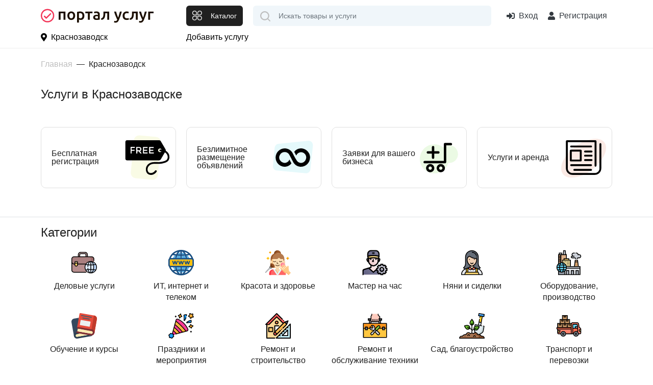

--- FILE ---
content_type: text/html; charset=UTF-8
request_url: https://portaluslug.ru/ru_krasnozavodsk1758
body_size: 16854
content:
<!DOCTYPE html>
<html lang="ru">
<head>
    <title>Услуги в Краснозаводске - доска бесплатных объявлений об услугах - Портал Услуг</title>
    <base href="https://portaluslug.ru/ru_krasnozavodsk1758/"/>
    <meta name="description" content="Услуги в Краснозаводске от частных лиц и компаний на сайте объявлений об услугах Портал Услуг. Как Uslugio com Краснозаводск, Услуджио, Услугио."/>
        <meta http-equiv="Content-Type" content="text/html; charset=utf-8"/>
    <meta http-equiv="Content-Language" content="ru"/>



            <link rel="apple-touch-icon" sizes="57x57" href="//portaluslug.ru/static/images/favicon/apple-icon-57x57.png">
        <link rel="apple-touch-icon" sizes="60x60" href="//portaluslug.ru/static/images/favicon/apple-icon-60x60.png">
        <link rel="apple-touch-icon" sizes="72x72" href="//portaluslug.ru/static/images/favicon/apple-icon-72x72.png">
        <link rel="apple-touch-icon" sizes="76x76" href="//portaluslug.ru/static/images/favicon/apple-icon-76x76.png">
        <link rel="apple-touch-icon" sizes="114x114" href="//portaluslug.ru/static/images/favicon/apple-icon-114x114.png">
        <link rel="apple-touch-icon" sizes="120x120" href="//portaluslug.ru/static/images/favicon/apple-icon-120x120.png">
        <link rel="apple-touch-icon" sizes="144x144" href="//portaluslug.ru/static/images/favicon/apple-icon-144x144.png">
        <link rel="apple-touch-icon" sizes="152x152" href="//portaluslug.ru/static/images/favicon/apple-icon-152x152.png">
        <link rel="apple-touch-icon" sizes="180x180" href="//portaluslug.ru/static/images/favicon/apple-icon-180x180.png">
        <link rel="icon" type="image/png" sizes="192x192"  href="//portaluslug.ru/static/images/favicon/android-icon-192x192.png">
        <link rel="icon" type="image/png" sizes="32x32" href="//portaluslug.ru/static/images/favicon/favicon-32x32.png">
        <link rel="icon" type="image/png" sizes="96x96" href="//portaluslug.ru/static/images/favicon/favicon-96x96.png">
        <link rel="icon" type="image/png" sizes="16x16" href="//portaluslug.ru/static/images/favicon/favicon-16x16.png">
        <link rel="manifest" href="//portaluslug.ru/static/images/favicon/manifest.json">
        <meta name="msapplication-TileColor" content="#ffffff">
        <meta name="msapplication-TileImage" content="//portaluslug.ru/static/images/favicon/ms-icon-144x144.png">
        <meta name="theme-color" content="#ffffff">
        <meta property="og:image" content="//portaluslug.ru/static/images/logo.png" />
    
    <link rel="icon" href="https://portaluslug.ru/favicon.ico" type="image/x-icon" />
    <link rel="shortcut icon" href="https://portaluslug.ru/favicon.ico" type="image/x-icon" />
    <meta property="og:title" content="Услуги в Краснозаводске - доска бесплатных объявлений об услугах - Портал Услуг" />
    <meta property="og:url" content="https://portaluslug.ru/ru_krasnozavodsk1758/ru_krasnozavodsk1758" />
    <meta property="og:type" content="website" />

    <meta http-equiv="X-UA-Compatible" content="IE=edge"/>
    <meta name="viewport" content="width=device-width, initial-scale=1">
    <meta name="format-detection" content="telephone=no">

    <link rel='dns-prefetch' href='//mc.yandex.ru'>
    <link rel='preconnect' href='//mc.yandex.ru'>
    <link rel='dns-prefetch' href='//api-maps.yandex.ru'>
    <link rel='preconnect' href='//api-maps.yandex.ru'>
    <link rel='dns-prefetch' href='https://yandex.ru'>
    <link rel='preconnect' href='https://yandex.ru'>
    <link rel="preload" as="script" href="https://yandex.ru/ads/system/context.js" />
    <link rel="preload" as="script" href="https://mc.yandex.ru/metrika/tag.js" />

    <link rel="preload" href="https://portaluslug.ru/static/lib/fontawesome/5.11.2/webfonts/fa-regular-400.woff2" as="font" crossorigin/>
    <link rel="preload" href="https://portaluslug.ru/static/lib/fontawesome/5.11.2/webfonts/fa-brands-400.woff2" as="font" crossorigin/>
    <link rel="preload" href="https://portaluslug.ru/static/lib/fontawesome/5.11.2/webfonts/fa-solid-900.woff2" as="font" crossorigin/>


    
            <link rel="canonical" href="https://portaluslug.ru/ru_krasnozavodsk1758"/>
                


    

    
<link async type="text/css" media="screen" rel="stylesheet" href="//portaluslug.ru/assets/cache/css_js/lib/9bda7852fd42bdf24446392987f24673.css?9956867366"/><link async type="text/css" media="screen" rel="stylesheet" href="//portaluslug.ru/assets/cache/css_js/client/74ca722dd465d04ee1c359af408f01cb.css?1672149837"/>                <!-- Yandex.RTB -->
        <script>window.yaContextCb=window.yaContextCb||[]</script>
        <script src="https://yandex.ru/ads/system/context.js" async></script>
        <meta name="facebook-domain-verification" content="tkhgtki2xlbcgp7oom30tulftbzdfi" />
        <!-- Global site tag (gtag.js) - Google Analytics -->
        <script async src="https://www.googletagmanager.com/gtag/js?id=G-R8QCJ20G1J"></script>
        <script>
            window.dataLayer = window.dataLayer || [];
            function gtag(){dataLayer.push(arguments);}
            gtag('js', new Date());

            gtag('config', 'G-R8QCJ20G1J');
        </script>

        <!-- Yandex.Metrika counter --> <script type="text/javascript" > (function(m,e,t,r,i,k,a){m[i]=m[i]||function(){(m[i].a=m[i].a||[]).push(arguments)}; m[i].l=1*new Date();k=e.createElement(t),a=e.getElementsByTagName(t)[0],k.async=1,k.src=r,a.parentNode.insertBefore(k,a)}) (window, document, "script", "https://mc.yandex.ru/metrika/tag.js", "ym"); ym(85580503, "init", { clickmap:true, trackLinks:true, accurateTrackBounce:true, webvisor:true }); </script> <noscript><div><img src="https://mc.yandex.ru/watch/85580503" style="position:absolute; left:-9999px;" alt="" /></div></noscript> <!-- /Yandex.Metrika counter -->


    
</head>

<body id="layout-pu">

<div id="my-page">
    <header class="layout--header">
                <div class="layout--header__mobile d-lg-none">
            <div class="container">
                <div class="row align-items-center">
                    <div class="col-auto mr-auto" >
                        <button class="btn btn-default" type="button" id="layout-menu-bar-button">
                            <svg xmlns="http://www.w3.org/2000/svg" width="22.5" height="18.5" fill="currentColor" aria-hidden="true" role="presentation" focusable="false">
                                <use xlink:href="//portaluslug.ru/static/images/3/sprite.svg#icon-menu-black"></use>
                            </svg>
                        </button>
                    </div>

                    <div class="col-auto">
                                                    <a href="/" class="layout--header__mobile-logo">
                                <img src="//portaluslug.ru/static/images/logo_pu_h.svg" alt="Портал Услуг - все услуги страны на одном сайте"/>
                            </a>

                                            </div>
                    <div class="col-auto ml-auto layout_cart_header">
                                                    <a class="btn btn-outline-default btn-round " href="/login">
                                <svg xmlns="http://www.w3.org/2000/svg" viewBox="0 0 24 24" width="30" height="30"  fill="currentColor" aria-hidden="true" role="presentation" focusable="false">
                                    <use xlink:href="//portaluslug.ru/static/images/3/sprite.svg#icon-login"></use>
                                </svg>
                                <span class="sr-only">Вход</span>
                            </a>
                                            </div>
                </div>
            </div>
        </div>
                <div class="layout--header__bottom">
            <div class="container">
                <div class="row align-items-center">
                    <div class="col-3 mr-auto d-none d-lg-block align-middle">
                                                    <a href="/" class="layout--header__logo align-middle">
                                <img src="//portaluslug.ru/static/images/logo_pu_h.svg" alt="Портал Услуг - все услуги страны на одном сайте" class=""/>
                            </a>
                                            </div>
                    <div class="col-auto d-none d-lg-block">
                        <button class="layout--catalog-toggle btn btn-dark d-none d-lg-inline-flex" type="button">
                            <svg xmlns="http://www.w3.org/2000/svg" width="20" height="20" viewBox="0 0 24 24" fill="currentColor" aria-hidden="true" role="presentation" focusable="false">
                                <use xlink:href="//portaluslug.ru/static/images/3/sprite.svg#icon-catalog"></use>
                            </svg>
                            <span class="d-none d-xl-block ml-3">Каталог</span>
                        </button>
                    </div>
                    <div class="col-auto d-lg-none ">
                        <button class="mmenu-toggle btn btn-dark border-white d-lg-none" type="button">
                            <svg xmlns="http://www.w3.org/2000/svg" width="23" height="23" fill="currentColor" aria-hidden="true" role="presentation" focusable="false">
                                <use xlink:href="//portaluslug.ru/static/images/3/sprite.svg#icon-catalog"></use>
                            </svg>
                        </button>
                    </div>
                    <div class="col" itemscope itemtype="https://schema.org/WebSite">
                        <meta itemprop="url" content="https://portaluslug.ru/"/>
                                                <form class="layout--header__search"  action="/search/" method="get"   itemprop="potentialAction" itemscope itemtype="https://schema.org/SearchAction">

                            <input type="text" class="layout--header__search-field form-control" placeholder="Искать товары и услуги" aria-label="Поиск" required="" value="" name="q" autocomplete="off" itemprop="query-input">
                            <meta itemprop="target" content="https://portaluslug.ru/search/?q={q}"/>
                            <button class="layout--header__search-submit">
                                <img src="//portaluslug.ru/static/images/3/icon-search.svg" alt="Поиск" height="20" width="20">
                            </button>
                        </form>
                    </div>
                    <div class="col-auto ml-auto d-none d-lg-block">
                                                    <div class="layout--header__contacts">
                                <span remote="https://portaluslug.ru/login" class="layout--header-link ml-auto text-dark" data-toggle="ajax-modal">
                                            <i class="fas fa-sign-in-alt mr-2"></i>Вход
                                </span>
                                <span src="https://portaluslug.ru/registration" class="layout--header-link fake_url text-dark" data-toggle="ajax-modal">
                                                <i class="fas fa-user mr-2"></i> Регистрация
                                    </span>
                                </span>
                            </div>
                                            </div>
                </div>
            </div>
            <nav class="layout--catalog">
                <ul>
                                                                                            <li>
                            <a href="https://portaluslug.ru/ru_krasnozavodsk1758/delovie-uslugi">
                                                                    <span class="layout--catalog__link-icon">
                                        <img src="//portaluslug.ru/static/images/categories/international-business.svg" alt="">
                                    </span>
                                                                Деловые услуги                            </a>
                                                            <ul data-title='Деловые услуги'>
                                    <li class="d-none d-lg-flex">
                                                                                    <span class="layout--catalog__title-icon">
                                                <img src="//portaluslug.ru/static/images/categories/international-business.svg" alt="">
                                            </span>
                                                                                Деловые услуги                                    </li>
                                                                                                                    <li>
                                            <a href="https://portaluslug.ru/ru_krasnozavodsk1758/delovie-uslugi/bukhgalteriya-finansi" title="Перейти к просмотру цен категории Бухгалтерия и финансы" >Бухгалтерия и финансы</a>                                                                                    </li>
                                                                                                                                                                                                                                            <li>
                                            <a href="https://portaluslug.ru/ru_krasnozavodsk1758/delovie-uslugi/yuridicheskie-uslugi" title="Перейти к просмотру цен категории Юридические услуги" >Юридические услуги</a>                                                                                    </li>
                                                                    </ul>
                                                    </li>
                                                                                            <li>
                            <a href="https://portaluslug.ru/ru_krasnozavodsk1758/it-internet-telekom">
                                                                    <span class="layout--catalog__link-icon">
                                        <img src="//portaluslug.ru/static/images/categories/internet.svg" alt="">
                                    </span>
                                                                ИТ, интернет и  телеком                            </a>
                                                            <ul data-title='ИТ, интернет и  телеком'>
                                    <li class="d-none d-lg-flex">
                                                                                    <span class="layout--catalog__title-icon">
                                                <img src="//portaluslug.ru/static/images/categories/internet.svg" alt="">
                                            </span>
                                                                                ИТ, интернет и  телеком                                    </li>
                                                                                                                                                            <li>
                                            <a href="https://portaluslug.ru/ru_krasnozavodsk1758/it-internet-telekom/master-na-vse-sluchai" title="Перейти к просмотру цен категории Мастер на все случаи" >Мастер на все случаи</a>                                                                                    </li>
                                                                                                                                                            <li>
                                            <a href="https://portaluslug.ru/ru_krasnozavodsk1758/it-internet-telekom/ustanovka-i-nastroyka-po" title="Перейти к просмотру цен категории Установка и настройка ПО" >Установка и настройка ПО</a>                                                                                    </li>
                                                                    </ul>
                                                    </li>
                                                                    <li>
                            <a href="https://portaluslug.ru/ru_krasnozavodsk1758/krasota-zdorove">
                                                                    <span class="layout--catalog__link-icon">
                                        <img src="//portaluslug.ru/static/images/categories/makeup.svg" alt="">
                                    </span>
                                                                Красота и  здоровье                            </a>
                                                            <ul data-title='Красота и  здоровье'>
                                    <li class="d-none d-lg-flex">
                                                                                    <span class="layout--catalog__title-icon">
                                                <img src="//portaluslug.ru/static/images/categories/makeup.svg" alt="">
                                            </span>
                                                                                Красота и  здоровье                                    </li>
                                                                                                                                                                                                                                            <li>
                                            <a href="https://portaluslug.ru/ru_krasnozavodsk1758/krasota-zdorove/manikyur-pedikyur" title="Перейти к просмотру цен категории Маникюр и педикюр" >Маникюр и педикюр</a>                                                                                    </li>
                                                                                                                                                                                            </ul>
                                                    </li>
                                                                                            <li>
                            <a href="https://portaluslug.ru/ru_krasnozavodsk1758/master-na-chas">
                                                                    <span class="layout--catalog__link-icon">
                                        <img src="//portaluslug.ru/static/images/categories/technical-support.svg" alt="">
                                    </span>
                                                                Мастер на час                            </a>
                                                    </li>
                                                                    <li>
                            <a href="https://portaluslug.ru/ru_krasnozavodsk1758/nyani-sidelki">
                                                                    <span class="layout--catalog__link-icon">
                                        <img src="//portaluslug.ru/static/images/categories/nanny.svg" alt="">
                                    </span>
                                                                Няни и сиделки                            </a>
                                                    </li>
                                                                    <li>
                            <a href="https://portaluslug.ru/ru_krasnozavodsk1758/oborudovanie-proizvodstvo">
                                                                    <span class="layout--catalog__link-icon">
                                        <img src="//portaluslug.ru/static/images/categories/factory.svg" alt="">
                                    </span>
                                                                Оборудование, производство                            </a>
                                                            <ul data-title='Оборудование, производство'>
                                    <li class="d-none d-lg-flex">
                                                                                    <span class="layout--catalog__title-icon">
                                                <img src="//portaluslug.ru/static/images/categories/factory.svg" alt="">
                                            </span>
                                                                                Оборудование, производство                                    </li>
                                                                                                                    <li>
                                            <a href="https://portaluslug.ru/ru_krasnozavodsk1758/oborudovanie-proizvodstvo/arenda-oborudovaniya" title="Перейти к просмотру цен категории Аренда оборудования" >Аренда оборудования</a>                                                                                    </li>
                                                                                                                                                            <li>
                                            <a href="https://portaluslug.ru/ru_krasnozavodsk1758/oborudovanie-proizvodstvo/proizvodstvo-obrabotka" title="Перейти к просмотру цен категории Производство и обработка" >Производство и обработка</a>                                                                                    </li>
                                                                    </ul>
                                                    </li>
                                                                    <li>
                            <a href="https://portaluslug.ru/ru_krasnozavodsk1758/obuchenie-kursi">
                                                                    <span class="layout--catalog__link-icon">
                                        <img src="//portaluslug.ru/static/images/categories/book.svg" alt="">
                                    </span>
                                                                Обучение и курсы                            </a>
                                                            <ul data-title='Обучение и курсы'>
                                    <li class="d-none d-lg-flex">
                                                                                    <span class="layout--catalog__title-icon">
                                                <img src="//portaluslug.ru/static/images/categories/book.svg" alt="">
                                            </span>
                                                                                Обучение и курсы                                    </li>
                                                                                                                                                                                                                                                                                                                            <li>
                                            <a href="https://portaluslug.ru/ru_krasnozavodsk1758/obuchenie-kursi/predmety-shkoly-i-vuza" title="Перейти к просмотру цен категории Предметы школы и ВУЗа" >Предметы школы и ВУЗа</a>                                                                                    </li>
                                                                                                                                                                                            </ul>
                                                    </li>
                                                                                                                    <li>
                            <a href="https://portaluslug.ru/ru_krasnozavodsk1758/prazdniki-meropriyatiya">
                                                                    <span class="layout--catalog__link-icon">
                                        <img src="//portaluslug.ru/static/images/categories/celebration.svg" alt="">
                                    </span>
                                                                Праздники и  мероприятия                            </a>
                                                    </li>
                                                                                            <li>
                            <a href="https://portaluslug.ru/ru_krasnozavodsk1758/remont-stroitelstvo">
                                                                    <span class="layout--catalog__link-icon">
                                        <img src="//portaluslug.ru/static/images/categories/home.svg" alt="">
                                    </span>
                                                                Ремонт и  строительство                            </a>
                                                            <ul data-title='Ремонт и  строительство'>
                                    <li class="d-none d-lg-flex">
                                                                                    <span class="layout--catalog__title-icon">
                                                <img src="//portaluslug.ru/static/images/categories/home.svg" alt="">
                                            </span>
                                                                                Ремонт и  строительство                                    </li>
                                                                                                                    <li>
                                            <a href="https://portaluslug.ru/ru_krasnozavodsk1758/remont-stroitelstvo/osteklenie-balkonov" title="Перейти к просмотру цен категории Остекление балконов" >Остекление балконов</a>                                                                                    </li>
                                                                                                                    <li>
                                            <a href="https://portaluslug.ru/ru_krasnozavodsk1758/remont-stroitelstvo/otdelochnie-raboti" title="Перейти к просмотру цен категории Отделочные работы" >Отделочные работы</a>                                                                                    </li>
                                                                                                                                                            <li>
                                            <a href="https://portaluslug.ru/ru_krasnozavodsk1758/remont-stroitelstvo/remont-kvartiri" title="Перейти к просмотру цен категории Ремонт квартиры" >Ремонт квартиры</a>                                                                                    </li>
                                                                                                                                                                                                    <li>
                                            <a href="https://portaluslug.ru/ru_krasnozavodsk1758/remont-stroitelstvo/santekhnika" title="Перейти к просмотру цен категории Сантехника" >Сантехника</a>                                                                                    </li>
                                                                                                                                                                                                    <li>
                                            <a href="https://portaluslug.ru/ru_krasnozavodsk1758/remont-stroitelstvo/stroitelstvo-domov-kottedzhey" title="Перейти к просмотру цен категории Строительство домов и  коттеджей" >Строительство домов и  коттеджей</a>                                                                                    </li>
                                                                                                            </ul>
                                                    </li>
                                                                    <li>
                            <a href="https://portaluslug.ru/ru_krasnozavodsk1758/remont-i-obsluzhivanie-tekhniki">
                                                                    <span class="layout--catalog__link-icon">
                                        <img src="//portaluslug.ru/static/images/categories/tool-box.svg" alt="">
                                    </span>
                                                                Ремонт и обслуживание техники                            </a>
                                                            <ul data-title='Ремонт и обслуживание техники'>
                                    <li class="d-none d-lg-flex">
                                                                                    <span class="layout--catalog__title-icon">
                                                <img src="//portaluslug.ru/static/images/categories/tool-box.svg" alt="">
                                            </span>
                                                                                Ремонт и обслуживание техники                                    </li>
                                                                                                                                                            <li>
                                            <a href="https://portaluslug.ru/ru_krasnozavodsk1758/remont-i-obsluzhivanie-tekhniki/komputernaya-tekhnika" title="Перейти к просмотру цен категории Компьютерная техника" >Компьютерная техника</a>                                                                                    </li>
                                                                                                                    <li>
                                            <a href="https://portaluslug.ru/ru_krasnozavodsk1758/remont-i-obsluzhivanie-tekhniki/krupnaya-bitovaya-tekhnika" title="Перейти к просмотру цен категории Крупная бытовая техника" >Крупная бытовая техника</a>                                                                                    </li>
                                                                                                                    <li>
                                            <a href="https://portaluslug.ru/ru_krasnozavodsk1758/remont-i-obsluzhivanie-tekhniki/melkaya-bitovaya-tekhnika" title="Перейти к просмотру цен категории Мелкая бытовая техника" >Мелкая бытовая техника</a>                                                                                    </li>
                                                                                                                                                                                            </ul>
                                                    </li>
                                                                    <li>
                            <a href="https://portaluslug.ru/ru_krasnozavodsk1758/sad-blagoustroystvo">
                                                                    <span class="layout--catalog__link-icon">
                                        <img src="//portaluslug.ru/static/images/categories/gardening.svg" alt="">
                                    </span>
                                                                Сад, благоустройство                            </a>
                                                    </li>
                                                                    <li>
                            <a href="https://portaluslug.ru/ru_krasnozavodsk1758/transport-perevozki">
                                                                    <span class="layout--catalog__link-icon">
                                        <img src="//portaluslug.ru/static/images/categories/transport.svg" alt="">
                                    </span>
                                                                Транспорт и  перевозки                            </a>
                                                            <ul data-title='Транспорт и  перевозки'>
                                    <li class="d-none d-lg-flex">
                                                                                    <span class="layout--catalog__title-icon">
                                                <img src="//portaluslug.ru/static/images/categories/transport.svg" alt="">
                                            </span>
                                                                                Транспорт и  перевозки                                    </li>
                                                                                                                    <li>
                                            <a href="https://portaluslug.ru/ru_krasnozavodsk1758/transport-perevozki/avtoservis" title="Перейти к просмотру цен категории Автосервис" >Автосервис</a>                                                                                    </li>
                                                                                                                    <li>
                                            <a href="https://portaluslug.ru/ru_krasnozavodsk1758/transport-perevozki/arenda-avto" title="Перейти к просмотру цен категории Аренда авто" >Аренда авто</a>                                                                                    </li>
                                                                                                                    <li>
                                            <a href="https://portaluslug.ru/ru_krasnozavodsk1758/transport-perevozki/gruzchiki" title="Перейти к просмотру цен категории Грузчики" >Грузчики</a>                                                                                    </li>
                                                                                                                    <li>
                                            <a href="https://portaluslug.ru/ru_krasnozavodsk1758/transport-perevozki/kommercheskie-perevozki" title="Перейти к просмотру цен категории Коммерческие перевозки" >Коммерческие перевозки</a>                                                                                    </li>
                                                                                                                    <li>
                                            <a href="https://portaluslug.ru/ru_krasnozavodsk1758/transport-perevozki/pereezdi" title="Перейти к просмотру цен категории Переезды" >Переезды</a>                                                                                    </li>
                                                                                                                    <li>
                                            <a href="https://portaluslug.ru/ru_krasnozavodsk1758/transport-perevozki/spectekhnika" title="Перейти к просмотру цен категории Спецтехника" >Спецтехника</a>                                                                                    </li>
                                                                    </ul>
                                                    </li>
                                                                    <li>
                            <a href="https://portaluslug.ru/ru_krasnozavodsk1758/uborka">
                                                                    <span class="layout--catalog__link-icon">
                                        <img src="//portaluslug.ru/static/images/categories/cleaning.svg" alt="">
                                    </span>
                                                                Уборка                            </a>
                                                            <ul data-title='Уборка'>
                                    <li class="d-none d-lg-flex">
                                                                                    <span class="layout--catalog__title-icon">
                                                <img src="//portaluslug.ru/static/images/categories/cleaning.svg" alt="">
                                            </span>
                                                                                Уборка                                    </li>
                                                                                                                    <li>
                                            <a href="https://portaluslug.ru/ru_krasnozavodsk1758/uborka/vivoz-musora" title="Перейти к просмотру цен категории Вывоз мусора" >Вывоз мусора</a>                                                                                    </li>
                                                                                                                    <li>
                                            <a href="https://portaluslug.ru/ru_krasnozavodsk1758/uborka/generalnaya-uborka" title="Перейти к просмотру цен категории Генеральная уборка" >Генеральная уборка</a>                                                                                    </li>
                                                                                                                                                                                                                                            <li>
                                            <a href="https://portaluslug.ru/ru_krasnozavodsk1758/uborka/uborka-posle-remonta" title="Перейти к просмотру цен категории Уборка после ремонта" >Уборка после ремонта</a>                                                                                    </li>
                                                                                                                                                    </ul>
                                                    </li>
                                                                                            <li>
                            <a href="https://portaluslug.ru/ru_krasnozavodsk1758/ukhod-za-zhivotnimi">
                                                                    <span class="layout--catalog__link-icon">
                                        <img src="//portaluslug.ru/static/images/categories/pets.svg" alt="">
                                    </span>
                                                                Уход за животными                            </a>
                                                    </li>
                                                                                            <li>
                            <a href="https://portaluslug.ru/ru_krasnozavodsk1758/drugoe">
                                                                    <span class="layout--catalog__link-icon">
                                        <img src="//portaluslug.ru/static/images/categories/other.svg" alt="">
                                    </span>
                                                                Другие услуги                            </a>
                                                    </li>
                                        <li>&nbsp;</li>
                    <li>&nbsp;</li>
                </ul>
            </nav>
        </div>
        <div class="layout--header__top d-none d-lg-block">
            <div class="container">
                <div class="row align-items-center">
                    <div class="col-3 col-xl-3">
                        <span class="layout--header-link pl-0" data-toggle="ajax-modal" remote="/request/get_cities">
                            <i class="fas fa-map-marker-alt mr-2"></i>Краснозаводск                        </span>
                    </div>
                    <div class="col-auto">
                        <div class="d-flex">
                                                            <a class="layout--header-link pl-0" href="/catalog/new">Добавить услугу</a>
                                                                                </div>
                    </div>
                </div>
            </div>
        </div>
    </header>

                        <div class="container">
                    <div class="custom-modal" id="collapsebc">
    <nav aria-label="breadcrumb" id="main-path" class="main-path">

            <ol class="breadcrumb" itemscope="" itemtype="http://schema.org/BreadcrumbList">
                                                                                <li class="breadcrumb-item" itemprop="itemListElement" itemscope="" itemtype="http://schema.org/ListItem">
                            <meta itemprop="position" content="1" />
                            <a itemprop="item" href="https://portaluslug.ru/"><span itemprop="name">Главная</span></a>
                        </li>
                                                                                                                        <li class="breadcrumb-item active" aria-current="page">
                            Краснозаводск                        </li>
                                                                    </ol>

    </nav>
</div>
            <div id="main-path-current">
            <span data-toggle="modal" data-target="#collapsebc">Главная</span>
        </div>
                </div>
                <div class="container mt-4">
    <h1 class="frontpage--section-title">Услуги в Краснозаводске</h1>
    </div>

    <div class="frontpage--section-features">
        <div class="container">
            <div class="row">
                <div class="col-md-3 col-6 mb-20">
                    <div class="frontpage--feature free">
                        Бесплатная регистрация
                    </div>
                </div>
                <div class="col-md-3 col-6 mb-20">
                    <div class="frontpage--feature infinite">
                        Безлимитное размещение объявлений
                    </div>
                </div>
                <div class="col-md-3 col-6 mb-20">
                    <div class="frontpage--feature orders">
                        Заявки для вашего бизнеса
                    </div>
                </div>
                <div class="col-md-3 col-6 mb-20">
                    <div class="frontpage--feature paper">
                        Услуги и аренда
                    </div>
                </div>

            </div>
        </div>
    </div>


<hr class="border-top">
<div class="container">
    <h2 class="frontpage--section-title">Категории</h2>
    <section class="frontpage--section-categories">
        <div class="row">
                                                                                        <div class="col-6 col-lg-2 mb-20">
                        <a href="https://portaluslug.ru/ru_krasnozavodsk1758/delovie-uslugi" class="catalog--category">
                            <div class="catalog--category__img">
                                                                    <img src="//portaluslug.ru/static/images/categories/international-business.svg" alt="фото Деловые услуги"/>
                                                            </div>
                            <div class="catalog--category__title text-center">Деловые услуги</div>
                        </a>
                    </div>
                                                                            <div class="col-6 col-lg-2 mb-20">
                        <a href="https://portaluslug.ru/ru_krasnozavodsk1758/it-internet-telekom" class="catalog--category">
                            <div class="catalog--category__img">
                                                                    <img src="//portaluslug.ru/static/images/categories/internet.svg" alt="фото ИТ, интернет и  телеком"/>
                                                            </div>
                            <div class="catalog--category__title text-center">ИТ, интернет и  телеком</div>
                        </a>
                    </div>
                                                        <div class="col-6 col-lg-2 mb-20">
                        <a href="https://portaluslug.ru/ru_krasnozavodsk1758/krasota-zdorove" class="catalog--category">
                            <div class="catalog--category__img">
                                                                    <img src="//portaluslug.ru/static/images/categories/makeup.svg" alt="фото Красота и  здоровье"/>
                                                            </div>
                            <div class="catalog--category__title text-center">Красота и  здоровье</div>
                        </a>
                    </div>
                                                                            <div class="col-6 col-lg-2 mb-20">
                        <a href="https://portaluslug.ru/ru_krasnozavodsk1758/master-na-chas" class="catalog--category">
                            <div class="catalog--category__img">
                                                                    <img src="//portaluslug.ru/static/images/categories/technical-support.svg" alt="фото Мастер на час"/>
                                                            </div>
                            <div class="catalog--category__title text-center">Мастер на час</div>
                        </a>
                    </div>
                                                        <div class="col-6 col-lg-2 mb-20">
                        <a href="https://portaluslug.ru/ru_krasnozavodsk1758/nyani-sidelki" class="catalog--category">
                            <div class="catalog--category__img">
                                                                    <img src="//portaluslug.ru/static/images/categories/nanny.svg" alt="фото Няни и сиделки"/>
                                                            </div>
                            <div class="catalog--category__title text-center">Няни и сиделки</div>
                        </a>
                    </div>
                                                        <div class="col-6 col-lg-2 mb-20">
                        <a href="https://portaluslug.ru/ru_krasnozavodsk1758/oborudovanie-proizvodstvo" class="catalog--category">
                            <div class="catalog--category__img">
                                                                    <img src="//portaluslug.ru/static/images/categories/factory.svg" alt="фото Оборудование, производство"/>
                                                            </div>
                            <div class="catalog--category__title text-center">Оборудование, производство</div>
                        </a>
                    </div>
                                                        <div class="col-6 col-lg-2 mb-20">
                        <a href="https://portaluslug.ru/ru_krasnozavodsk1758/obuchenie-kursi" class="catalog--category">
                            <div class="catalog--category__img">
                                                                    <img src="//portaluslug.ru/static/images/categories/book.svg" alt="фото Обучение и курсы"/>
                                                            </div>
                            <div class="catalog--category__title text-center">Обучение и курсы</div>
                        </a>
                    </div>
                                                                                                <div class="col-6 col-lg-2 mb-20">
                        <a href="https://portaluslug.ru/ru_krasnozavodsk1758/prazdniki-meropriyatiya" class="catalog--category">
                            <div class="catalog--category__img">
                                                                    <img src="//portaluslug.ru/static/images/categories/celebration.svg" alt="фото Праздники и  мероприятия"/>
                                                            </div>
                            <div class="catalog--category__title text-center">Праздники и  мероприятия</div>
                        </a>
                    </div>
                                                                            <div class="col-6 col-lg-2 mb-20">
                        <a href="https://portaluslug.ru/ru_krasnozavodsk1758/remont-stroitelstvo" class="catalog--category">
                            <div class="catalog--category__img">
                                                                    <img src="//portaluslug.ru/static/images/categories/home.svg" alt="фото Ремонт и  строительство"/>
                                                            </div>
                            <div class="catalog--category__title text-center">Ремонт и  строительство</div>
                        </a>
                    </div>
                                                        <div class="col-6 col-lg-2 mb-20">
                        <a href="https://portaluslug.ru/ru_krasnozavodsk1758/remont-i-obsluzhivanie-tekhniki" class="catalog--category">
                            <div class="catalog--category__img">
                                                                    <img src="//portaluslug.ru/static/images/categories/tool-box.svg" alt="фото Ремонт и обслуживание техники"/>
                                                            </div>
                            <div class="catalog--category__title text-center">Ремонт и обслуживание техники</div>
                        </a>
                    </div>
                                                        <div class="col-6 col-lg-2 mb-20">
                        <a href="https://portaluslug.ru/ru_krasnozavodsk1758/sad-blagoustroystvo" class="catalog--category">
                            <div class="catalog--category__img">
                                                                    <img src="//portaluslug.ru/static/images/categories/gardening.svg" alt="фото Сад, благоустройство"/>
                                                            </div>
                            <div class="catalog--category__title text-center">Сад, благоустройство</div>
                        </a>
                    </div>
                                                        <div class="col-6 col-lg-2 mb-20">
                        <a href="https://portaluslug.ru/ru_krasnozavodsk1758/transport-perevozki" class="catalog--category">
                            <div class="catalog--category__img">
                                                                    <img src="//portaluslug.ru/static/images/categories/transport.svg" alt="фото Транспорт и  перевозки"/>
                                                            </div>
                            <div class="catalog--category__title text-center">Транспорт и  перевозки</div>
                        </a>
                    </div>
                                                        <div class="col-6 col-lg-2 mb-20">
                        <a href="https://portaluslug.ru/ru_krasnozavodsk1758/uborka" class="catalog--category">
                            <div class="catalog--category__img">
                                                                    <img src="//portaluslug.ru/static/images/categories/cleaning.svg" alt="фото Уборка"/>
                                                            </div>
                            <div class="catalog--category__title text-center">Уборка</div>
                        </a>
                    </div>
                                                                            <div class="col-6 col-lg-2 mb-20">
                        <a href="https://portaluslug.ru/ru_krasnozavodsk1758/ukhod-za-zhivotnimi" class="catalog--category">
                            <div class="catalog--category__img">
                                                                    <img src="//portaluslug.ru/static/images/categories/pets.svg" alt="фото Уход за животными"/>
                                                            </div>
                            <div class="catalog--category__title text-center">Уход за животными</div>
                        </a>
                    </div>
                                                                            <div class="col-6 col-lg-2 mb-20">
                        <a href="https://portaluslug.ru/ru_krasnozavodsk1758/drugoe" class="catalog--category">
                            <div class="catalog--category__img">
                                                                    <img src="//portaluslug.ru/static/images/categories/other.svg" alt="фото Другие услуги"/>
                                                            </div>
                            <div class="catalog--category__title text-center">Другие услуги</div>
                        </a>
                    </div>
                                    </div>

    </section>
</div>
    <hr class="border-top">
    <div class="container">
        <h2 class="frontpage--section-title">Услуги</h2>
                    
                <div class="items-list items-list--list">

                        
                                                    <div class="card"  data-prod-id="1509348" id="696bb16914604_1509348" >
                                        <div class="card-body">
                        <div class="row">
                            <div class="col-md-2">
                                <div class="badges">
                                                                                                                                            </div>
                                <div class="image d-flex align-items-center">
                                                                        <span class="h_u h_g" data-src="https://portaluslug.ru/ru_krasnozavodsk1758/product/avtomaticheskiy-poliv-1509348.html" target="_blank">
                                                                                    <img class="img-responsive" src="https://st.fedretail.ru/mO0PTR7rmmPwmTuPp1QUtvbQPyiH7-vzrLXoXhI7Ovw/resize:fill:150:150/format:webp/quality:90/ar:1/bG9jYWw6Ly8vcHUvcHJvZHVjdC9vcmlnaW4vMTUxLzE1MDkzNDgvYXZ0b21hdGljaGVza2l5LXBvbGl2XzYzODc4ZTJhNGM1ZjQuanBn.webp" alt="Автоматический полив" title="Автоматический полив" />
                                                                                                                            <ul class="list-inline media-info">
                                                <li class="list-inline-item">1 <i class="far fa-image"></i></li>                                                                                            </ul>
                                                                            </span>
                                </div>

                                <div>
                                        <ul class="list-inline">
                                                <li class="list-inline-item" data-toggle="tooltip" data-placement="top" title="Выделить объявление цветом. Делает объявление более заметным">
                                                    <button rel="nofollow" remote="/premium/request/product/mark/1509348" class="btn btn-sm btn-danger" data-toggle="ajax_modal"><i class="fas fa-star"></i></button>
                                                </li>
                                                <li class="list-inline-item" data-toggle="tooltip" data-placement="top" title="Поднять объявление в поиске и категории. Увеличивает просмотры и продажи">
                                                    <button rel="nofollow" remote="/premium/request/product/up/1509348" class="btn btn-sm btn-danger" data-toggle="ajax_modal"><i class="fas fa-level-up-alt"></i></button>
                                                </li>
                                                                                    </ul>
                                    </div>

                            </div>
                            <div class="col-md-10">
                                <div class="category">
                                    Сад, благоустройство                                </div>
                                                                <span class="h_u h_g title" data-src="https://portaluslug.ru/ru_krasnozavodsk1758/product/avtomaticheskiy-poliv-1509348.html" target="_blank">
                                        
                                        Автоматический полив
                                                                        </span>
                                                                <ul class="list-inline mt-1 mb-0">
                                    <li class="list-inline-item">
                                                                                                                                                                        Цена: <span class="b">
                                                                                                                <span class="price_value">200</span>&nbsp;&#8381;/всего                                                    </span>
                                                                            </li>
                                    <li class="list-inline-item" >

                                                                                                                                                            </li>
                                    <li class="list-inline-item">
                                        <span class="card-date">24 ноя 2022</span>
                                    </li>
                                </ul>
                                                                <small  class="comment">Автоматический полив.Капельный полив для теплиц. Ручной полив . Проектные работы .</small>
                                                                    <table class="table table-condensed table-sm small mt-2">
                                                                                
                                            <tr>
                                                <td>Автоматический полив</td>
                                                <td><span class="price_value">200</span>&nbsp;&#8381; / всего</td>
                                            </tr>
                                                                                    
                                    </table>
                                                                <div class="footer mt-2">
                                    <ul class="list-inline">
                                                                                    <li class="list-inline-item">
                                                <span class="layout-pseudo_link text-center" data-toggle="ajax_modal" data-get-state="1" data-src="https://portaluslug.ru/user/722302"><i class="fas fa-user mr-2"></i>Алексей Жучков</span>
                                            </li>
                                                                                <li class="list-inline-item align-middle">
                                            <div class="location d-flex align-items-center">
                                                <i class="fas fa-map-marker-alt mr-2"></i>
                                                Краснозаводск                                            </div>
                                        </li>
                                                                                    <li class="list-inline-item tel">
                                                <i class="fas fa-phone-alt mr-2"></i><span class="layout-pseudo_link" data-src="/request/get_contacts/722302?hash=9e5f2a7c649ea7ab6519091ac515c2cf" data-toggle="ajax_modal">+7916*****66</span>
                                            </li>
                                                                                    <li class="list-inline-item items-list--callback">
                                                <button class="btn btn-outline-primary btn-sm" remote="/request/callback/product/1509348" data-toggle="ajax-modal">
                                                    <i class="fas fa-phone mr-2"></i>Заявка
                                                </button>
                                            </li>
                                        
                                    </ul>
                                </div>

                            </div>
                        </div>

                    </div>
                </div>

            
                                                    <div class="card  "  data-prod-id="1497587" id="696bb16914695_1497587" >
                                        <div class="card-body">
                        <div class="row">
                            <div class="col-md-2">
                                <div class="badges">
                                                                                                                                            </div>
                                <div class="image d-flex align-items-center">
                                                                        <span class="h_u h_g" data-src="https://portaluslug.ru/ru_krasnozavodsk1758/product/vivoz-musora-1497587.html" target="_blank">
                                                                                    <img class="img-responsive" src="https://st.fedretail.ru/TYm7ydFWTTTDEGb2Wx4Dbf6Z3qJkxrMjwOqQIj-Nrfs/resize:fill:150:150/format:webp/quality:90/ar:1/bG9jYWw6Ly8vcHUvcHJvZHVjdC9vcmlnaW4vMTUwLzE0OTc1ODcvdml2b3otbXVzb3JhXzYzODc0M2EzYjk3ODEuanBn.webp" alt="Вывоз мусора" title="Вывоз мусора" />
                                                                                                                            <ul class="list-inline media-info">
                                                <li class="list-inline-item">1 <i class="far fa-image"></i></li>                                                                                            </ul>
                                                                            </span>
                                </div>

                                <div>
                                        <ul class="list-inline">
                                                <li class="list-inline-item" data-toggle="tooltip" data-placement="top" title="Выделить объявление цветом. Делает объявление более заметным">
                                                    <button rel="nofollow" remote="/premium/request/product/mark/1497587" class="btn btn-sm btn-danger" data-toggle="ajax_modal"><i class="fas fa-star"></i></button>
                                                </li>
                                                <li class="list-inline-item" data-toggle="tooltip" data-placement="top" title="Поднять объявление в поиске и категории. Увеличивает просмотры и продажи">
                                                    <button rel="nofollow" remote="/premium/request/product/up/1497587" class="btn btn-sm btn-danger" data-toggle="ajax_modal"><i class="fas fa-level-up-alt"></i></button>
                                                </li>
                                                                                    </ul>
                                    </div>

                            </div>
                            <div class="col-md-10">
                                <div class="category">
                                    Вывоз мусора                                </div>
                                                                <span class="h_u h_g title" data-src="https://portaluslug.ru/ru_krasnozavodsk1758/product/vivoz-musora-1497587.html" target="_blank">
                                        
                                        Вывоз мусора
                                                                        </span>
                                                                <ul class="list-inline mt-1 mb-0">
                                    <li class="list-inline-item">
                                                                                                                            <span>Цену уточняйте</span>
                                                                                                                        </li>
                                    <li class="list-inline-item" >

                                                                                                                                                            </li>
                                    <li class="list-inline-item">
                                        <span class="card-date">24 ноя 2022</span>
                                    </li>
                                </ul>
                                                                <small  class="comment">Вывоз мусора , без выходных и праздников ,есть ГРУЗЧИКИ . Только у нас машина ОГРОМНАЯ , борта РАСТЯГИВАЮТСЯ !!! У нас новые газели НЕКСТ 2019 года , плавный ход , приедут вовремя Только у нас упаковка...</small>
                                                                <div class="footer mt-2">
                                    <ul class="list-inline">
                                                                                    <li class="list-inline-item">
                                                <span class="layout-pseudo_link text-center" data-toggle="ajax_modal" data-get-state="1" data-src="https://portaluslug.ru/user/279645"><i class="fas fa-user mr-2"></i>Вывоз мусора</span>
                                            </li>
                                                                                <li class="list-inline-item align-middle">
                                            <div class="location d-flex align-items-center">
                                                <i class="fas fa-map-marker-alt mr-2"></i>
                                                Краснозаводск                                            </div>
                                        </li>
                                                                                    <li class="list-inline-item tel">
                                                <i class="fas fa-phone-alt mr-2"></i><span class="layout-pseudo_link" data-src="/request/get_contacts/279645?hash=9e5f2a7c649ea7ab6519091ac515c2cf" data-toggle="ajax_modal">+7963*****50</span>
                                            </li>
                                                                                    <li class="list-inline-item items-list--callback">
                                                <button class="btn btn-outline-primary btn-sm" remote="/request/callback/product/1497587" data-toggle="ajax-modal">
                                                    <i class="fas fa-phone mr-2"></i>Заявка
                                                </button>
                                            </li>
                                        
                                    </ul>
                                </div>

                            </div>
                        </div>

                    </div>
                </div>

            
                                                    <div class="card"  data-prod-id="1406410" id="696bb169146ea_1406410" >
                                        <div class="card-body">
                        <div class="row">
                            <div class="col-md-2">
                                <div class="badges">
                                                                                                                                            </div>
                                <div class="image d-flex align-items-center">
                                                                        <span class="h_u h_g" data-src="https://portaluslug.ru/ru_krasnozavodsk1758/product/remont-kvartira-tak-zhe-melkiy-bitovoy-remont-1406410.html" target="_blank">
                                                                                    <img class="img-responsive" src="https://st.fedretail.ru/hhD-GbSJFJ0KFtZa6ZxyeWQcKkVu8_b8uDI5iTo3mp0/resize:fill:150:150/format:webp/quality:90/ar:1/bG9jYWw6Ly8vcHUvcHJvZHVjdC9vcmlnaW4vMTQxLzE0MDY0MTAvcmVtb250LWt2YXJ0aXJhLXRhay16aGUtbWVsa2l5LWJpdG92b3ktcmVtb250XzYzODU0NzdkNDk1MjEuanBn.webp" alt="Ремонт квартир,а так же мелкий бытовой ремонт" title="Ремонт квартир,а так же мелкий бытовой ремонт" />
                                                                                                                            <ul class="list-inline media-info">
                                                <li class="list-inline-item">1 <i class="far fa-image"></i></li>                                                                                            </ul>
                                                                            </span>
                                </div>

                                <div>
                                        <ul class="list-inline">
                                                <li class="list-inline-item" data-toggle="tooltip" data-placement="top" title="Выделить объявление цветом. Делает объявление более заметным">
                                                    <button rel="nofollow" remote="/premium/request/product/mark/1406410" class="btn btn-sm btn-danger" data-toggle="ajax_modal"><i class="fas fa-star"></i></button>
                                                </li>
                                                <li class="list-inline-item" data-toggle="tooltip" data-placement="top" title="Поднять объявление в поиске и категории. Увеличивает просмотры и продажи">
                                                    <button rel="nofollow" remote="/premium/request/product/up/1406410" class="btn btn-sm btn-danger" data-toggle="ajax_modal"><i class="fas fa-level-up-alt"></i></button>
                                                </li>
                                                                                    </ul>
                                    </div>

                            </div>
                            <div class="col-md-10">
                                <div class="category">
                                    Ремонт квартиры                                </div>
                                                                <span class="h_u h_g title" data-src="https://portaluslug.ru/ru_krasnozavodsk1758/product/remont-kvartira-tak-zhe-melkiy-bitovoy-remont-1406410.html" target="_blank">
                                        
                                        Ремонт квартир,а так же мелкий бытовой ремонт
                                                                        </span>
                                                                <ul class="list-inline mt-1 mb-0">
                                    <li class="list-inline-item">
                                                                                                                                                                        Цена: <span class="b">
                                                                                                                <span class="price_value">1</span>&nbsp;&#8381;/всего                                                    </span>
                                                                            </li>
                                    <li class="list-inline-item" >

                                                                                                                                                            </li>
                                    <li class="list-inline-item">
                                        <span class="card-date">24 ноя 2022</span>
                                    </li>
                                </ul>
                                                                <small  class="comment">Электрика, сантехника ,замена труб водоснабжения и канализации ,установка унитазов , ванные комнаты под ключ, шпаклевка , штукатурка , откосы, обои, покраска, потолки, полы, ламинат, линолиум, кафель,...</small>
                                                                    <table class="table table-condensed table-sm small mt-2">
                                                                                
                                            <tr>
                                                <td>Ремонт квартир,а так же мелкий бытовой ремонт</td>
                                                <td><span class="price_value">1</span>&nbsp;&#8381; / всего</td>
                                            </tr>
                                                                                    
                                    </table>
                                                                <div class="footer mt-2">
                                    <ul class="list-inline">
                                                                                    <li class="list-inline-item">
                                                <span class="layout-pseudo_link text-center" data-toggle="ajax_modal" data-get-state="1" data-src="https://portaluslug.ru/user/644784"><i class="fas fa-user mr-2"></i>Евгений</span>
                                            </li>
                                                                                <li class="list-inline-item align-middle">
                                            <div class="location d-flex align-items-center">
                                                <i class="fas fa-map-marker-alt mr-2"></i>
                                                Краснозаводск                                            </div>
                                        </li>
                                                                                    <li class="list-inline-item tel">
                                                <i class="fas fa-phone-alt mr-2"></i><span class="layout-pseudo_link" data-src="/request/get_contacts/644784?hash=9e5f2a7c649ea7ab6519091ac515c2cf" data-toggle="ajax_modal">+7925*****39</span>
                                            </li>
                                                                                    <li class="list-inline-item items-list--callback">
                                                <button class="btn btn-outline-primary btn-sm" remote="/request/callback/product/1406410" data-toggle="ajax-modal">
                                                    <i class="fas fa-phone mr-2"></i>Заявка
                                                </button>
                                            </li>
                                        
                                    </ul>
                                </div>

                            </div>
                        </div>

                    </div>
                </div>

            
                                                    <div class="card  "  data-prod-id="1403881" id="696bb1691472e_1403881" >
                                        <div class="card-body">
                        <div class="row">
                            <div class="col-md-2">
                                <div class="badges">
                                                                                                                                            </div>
                                <div class="image d-flex align-items-center">
                                                                        <span class="h_u h_g" data-src="https://portaluslug.ru/ru_krasnozavodsk1758/product/stroitelnie-i-remontnie-rabrti-1403881.html" target="_blank">
                                                                                    <img class="img-responsive" src="https://st.fedretail.ru/files/images/no_foto.gif" alt="Строительные и ремонтные рабрты" title="Строительные и ремонтные рабрты" />
                                                                                                                    </span>
                                </div>

                                <div>
                                        <ul class="list-inline">
                                                <li class="list-inline-item" data-toggle="tooltip" data-placement="top" title="Выделить объявление цветом. Делает объявление более заметным">
                                                    <button rel="nofollow" remote="/premium/request/product/mark/1403881" class="btn btn-sm btn-danger" data-toggle="ajax_modal"><i class="fas fa-star"></i></button>
                                                </li>
                                                <li class="list-inline-item" data-toggle="tooltip" data-placement="top" title="Поднять объявление в поиске и категории. Увеличивает просмотры и продажи">
                                                    <button rel="nofollow" remote="/premium/request/product/up/1403881" class="btn btn-sm btn-danger" data-toggle="ajax_modal"><i class="fas fa-level-up-alt"></i></button>
                                                </li>
                                                                                    </ul>
                                    </div>

                            </div>
                            <div class="col-md-10">
                                <div class="category">
                                    Строительство домов и  коттеджей                                </div>
                                                                <span class="h_u h_g title" data-src="https://portaluslug.ru/ru_krasnozavodsk1758/product/stroitelnie-i-remontnie-rabrti-1403881.html" target="_blank">
                                        
                                        Строительные и ремонтные рабрты
                                                                        </span>
                                                                <ul class="list-inline mt-1 mb-0">
                                    <li class="list-inline-item">
                                                                                                                            <span>Цену уточняйте</span>
                                                                                                                        </li>
                                    <li class="list-inline-item" >

                                                                                                                                                            </li>
                                    <li class="list-inline-item">
                                        <span class="card-date">24 ноя 2022</span>
                                    </li>
                                </ul>
                                                                <small  class="comment">Бригада местных строителей с большим опытом выполнит строительство брусовых, каркасных домов. Ремонт квартир любой сложности. Гарантия, качество. Покажем нашу работу.</small>
                                                                <div class="footer mt-2">
                                    <ul class="list-inline">
                                                                                    <li class="list-inline-item">
                                                <span class="layout-pseudo_link text-center" data-toggle="ajax_modal" data-get-state="1" data-src="https://portaluslug.ru/user/642876"><i class="fas fa-user mr-2"></i>алексей</span>
                                            </li>
                                                                                <li class="list-inline-item align-middle">
                                            <div class="location d-flex align-items-center">
                                                <i class="fas fa-map-marker-alt mr-2"></i>
                                                Краснозаводск                                            </div>
                                        </li>
                                                                                    <li class="list-inline-item tel">
                                                <i class="fas fa-phone-alt mr-2"></i><span class="layout-pseudo_link" data-src="/request/get_contacts/642876?hash=9e5f2a7c649ea7ab6519091ac515c2cf" data-toggle="ajax_modal">+7903*****55</span>
                                            </li>
                                                                                    <li class="list-inline-item items-list--callback">
                                                <button class="btn btn-outline-primary btn-sm" remote="/request/callback/product/1403881" data-toggle="ajax-modal">
                                                    <i class="fas fa-phone mr-2"></i>Заявка
                                                </button>
                                            </li>
                                        
                                    </ul>
                                </div>

                            </div>
                        </div>

                    </div>
                </div>

            
                                                    <div class="card"  data-prod-id="1395890" id="696bb16914759_1395890" >
                                        <div class="card-body">
                        <div class="row">
                            <div class="col-md-2">
                                <div class="badges">
                                                                                                                                            </div>
                                <div class="image d-flex align-items-center">
                                                                        <span class="h_u h_g" data-src="https://portaluslug.ru/ru_krasnozavodsk1758/product/gruzovoe-taksigruzoperevozki-pereezdi-dostavka-1395890.html" target="_blank">
                                                                                    <img class="img-responsive" src="https://st.fedretail.ru/IxdTECOLoWgSDkLBThyeiMpep9XD1Sb6EVDvAQCj5tw/resize:fill:150:150/format:webp/quality:90/ar:1/bG9jYWw6Ly8vcHUvcHJvZHVjdC9vcmlnaW4vMTQwLzEzOTU4OTAvZ3J1em92b2UtdGFrc2lncnV6b3BlcmV2b3praS1wZXJlZXpkaS1kb3N0YXZrYV82Mzg1MDM3N2NkMjg2LmpwZw.webp" alt="Грузовое такси,Грузоперевозки, переезды, доставка" title="Грузовое такси,Грузоперевозки, переезды, доставка" />
                                                                                                                            <ul class="list-inline media-info">
                                                <li class="list-inline-item">1 <i class="far fa-image"></i></li>                                                                                            </ul>
                                                                            </span>
                                </div>

                                <div>
                                        <ul class="list-inline">
                                                <li class="list-inline-item" data-toggle="tooltip" data-placement="top" title="Выделить объявление цветом. Делает объявление более заметным">
                                                    <button rel="nofollow" remote="/premium/request/product/mark/1395890" class="btn btn-sm btn-danger" data-toggle="ajax_modal"><i class="fas fa-star"></i></button>
                                                </li>
                                                <li class="list-inline-item" data-toggle="tooltip" data-placement="top" title="Поднять объявление в поиске и категории. Увеличивает просмотры и продажи">
                                                    <button rel="nofollow" remote="/premium/request/product/up/1395890" class="btn btn-sm btn-danger" data-toggle="ajax_modal"><i class="fas fa-level-up-alt"></i></button>
                                                </li>
                                                                                    </ul>
                                    </div>

                            </div>
                            <div class="col-md-10">
                                <div class="category">
                                    Коммерческие перевозки                                </div>
                                                                <span class="h_u h_g title" data-src="https://portaluslug.ru/ru_krasnozavodsk1758/product/gruzovoe-taksigruzoperevozki-pereezdi-dostavka-1395890.html" target="_blank">
                                        
                                        Грузовое такси,Грузоперевозки, переезды, доставка
                                                                        </span>
                                                                <ul class="list-inline mt-1 mb-0">
                                    <li class="list-inline-item">
                                                                                                                                                                        Цена: <span class="b">
                                                                                                                <span class="price_value">35</span>&nbsp;&#8381;/всего                                                    </span>
                                                                            </li>
                                    <li class="list-inline-item" >

                                                                                                                                                            </li>
                                    <li class="list-inline-item">
                                        <span class="card-date">24 ноя 2022</span>
                                    </li>
                                </ul>
                                                                <small  class="comment">Мы предлагаем вам услугу по перевозке на новом удобном автомобиле грузоподъёмностью до 2-х тонн.д.4.2 в.2 ш.2 любые расстояния ,есть грузчики.</small>
                                                                    <table class="table table-condensed table-sm small mt-2">
                                                                                
                                            <tr>
                                                <td>Грузовое такси,Грузоперевозки, переезды, доставка</td>
                                                <td><span class="price_value">35</span>&nbsp;&#8381; / всего</td>
                                            </tr>
                                                                                    
                                    </table>
                                                                <div class="footer mt-2">
                                    <ul class="list-inline">
                                                                                    <li class="list-inline-item">
                                                <span class="layout-pseudo_link text-center" data-toggle="ajax_modal" data-get-state="1" data-src="https://portaluslug.ru/user/554258"><i class="fas fa-user mr-2"></i>Александр</span>
                                            </li>
                                                                                <li class="list-inline-item align-middle">
                                            <div class="location d-flex align-items-center">
                                                <i class="fas fa-map-marker-alt mr-2"></i>
                                                Краснозаводск                                            </div>
                                        </li>
                                                                                    <li class="list-inline-item tel">
                                                <i class="fas fa-phone-alt mr-2"></i><span class="layout-pseudo_link" data-src="/request/get_contacts/554258?hash=9e5f2a7c649ea7ab6519091ac515c2cf" data-toggle="ajax_modal">+7926*****21</span>
                                            </li>
                                                                                    <li class="list-inline-item items-list--callback">
                                                <button class="btn btn-outline-primary btn-sm" remote="/request/callback/product/1395890" data-toggle="ajax-modal">
                                                    <i class="fas fa-phone mr-2"></i>Заявка
                                                </button>
                                            </li>
                                        
                                    </ul>
                                </div>

                            </div>
                        </div>

                    </div>
                </div>

            
                                                    <div class="card  "  data-prod-id="1361179" id="696bb16914793_1361179" >
                                        <div class="card-body">
                        <div class="row">
                            <div class="col-md-2">
                                <div class="badges">
                                                                                                                                            </div>
                                <div class="image d-flex align-items-center">
                                                                        <span class="h_u h_g" data-src="https://portaluslug.ru/ru_krasnozavodsk1758/product/postroim-ot-fundamenta-do-krishi-domov-chastnikh-vse-1361179.html" target="_blank">
                                                                                    <img class="img-responsive" src="https://st.fedretail.ru/8bDev2nNquu-KeGpSEUJN5Qctat5Qgh4vwUd6q7Kt6Y/resize:fill:150:150/format:webp/quality:90/ar:1/bG9jYWw6Ly8vcHUvcHJvZHVjdC9vcmlnaW4vMTM2LzEzNjExNzkvcG9zdHJvaW0tb3QtZnVuZGFtZW50YS1kby1rcmlzaGktZG9tb3YtY2hhc3RuaWtoLXZzZV82MzgyZGEzZThjYzQxLmpwZw.webp" alt="Построим от фундамента до крыши домов частных все" title="Построим от фундамента до крыши домов частных все" />
                                                                                                                            <ul class="list-inline media-info">
                                                <li class="list-inline-item">1 <i class="far fa-image"></i></li>                                                                                            </ul>
                                                                            </span>
                                </div>

                                <div>
                                        <ul class="list-inline">
                                                <li class="list-inline-item" data-toggle="tooltip" data-placement="top" title="Выделить объявление цветом. Делает объявление более заметным">
                                                    <button rel="nofollow" remote="/premium/request/product/mark/1361179" class="btn btn-sm btn-danger" data-toggle="ajax_modal"><i class="fas fa-star"></i></button>
                                                </li>
                                                <li class="list-inline-item" data-toggle="tooltip" data-placement="top" title="Поднять объявление в поиске и категории. Увеличивает просмотры и продажи">
                                                    <button rel="nofollow" remote="/premium/request/product/up/1361179" class="btn btn-sm btn-danger" data-toggle="ajax_modal"><i class="fas fa-level-up-alt"></i></button>
                                                </li>
                                                                                    </ul>
                                    </div>

                            </div>
                            <div class="col-md-10">
                                <div class="category">
                                    Строительство домов и  коттеджей                                </div>
                                                                <span class="h_u h_g title" data-src="https://portaluslug.ru/ru_krasnozavodsk1758/product/postroim-ot-fundamenta-do-krishi-domov-chastnikh-vse-1361179.html" target="_blank">
                                        
                                        Построим от фундамента до крыши домов частных все
                                                                        </span>
                                                                <ul class="list-inline mt-1 mb-0">
                                    <li class="list-inline-item">
                                                                                                                                                                        Цена: <span class="b">
                                                                                                                <span class="price_value">1 000</span>&nbsp;&#8381;/всего                                                    </span>
                                                                            </li>
                                    <li class="list-inline-item" >

                                                                                                                                                            </li>
                                    <li class="list-inline-item">
                                        <span class="card-date">24 ноя 2022</span>
                                    </li>
                                </ul>
                                                                <small  class="comment">Все виды строительство домов внутреннего наружного обращаетесь по низким ценам и хорошем качестве все вопросы по телефону без посредников</small>
                                                                    <table class="table table-condensed table-sm small mt-2">
                                                                                
                                            <tr>
                                                <td>Построим от фундамента до крыши домов частных все</td>
                                                <td><span class="price_value">1 000</span>&nbsp;&#8381; / всего</td>
                                            </tr>
                                                                                    
                                    </table>
                                                                <div class="footer mt-2">
                                    <ul class="list-inline">
                                                                                    <li class="list-inline-item">
                                                <span class="layout-pseudo_link text-center" data-toggle="ajax_modal" data-get-state="1" data-src="https://portaluslug.ru/user/609802"><i class="fas fa-user mr-2"></i>Александр Николаевич</span>
                                            </li>
                                                                                <li class="list-inline-item align-middle">
                                            <div class="location d-flex align-items-center">
                                                <i class="fas fa-map-marker-alt mr-2"></i>
                                                Краснозаводск                                            </div>
                                        </li>
                                                                                    <li class="list-inline-item tel">
                                                <i class="fas fa-phone-alt mr-2"></i><span class="layout-pseudo_link" data-src="/request/get_contacts/609802?hash=9e5f2a7c649ea7ab6519091ac515c2cf" data-toggle="ajax_modal">+7977*****10</span>
                                            </li>
                                                                                    <li class="list-inline-item items-list--callback">
                                                <button class="btn btn-outline-primary btn-sm" remote="/request/callback/product/1361179" data-toggle="ajax-modal">
                                                    <i class="fas fa-phone mr-2"></i>Заявка
                                                </button>
                                            </li>
                                        
                                    </ul>
                                </div>

                            </div>
                        </div>

                    </div>
                </div>

            
    </div>

                    </div>
    <hr class="border-top">
        <div class="container">
            <h2 class="h5">Города региона</h2>
                            <ul class="list-unstyled row">
                                                                    <li class="col-md-3 mb-2"><a href="https://portaluslug.ru/ru_abramcevo3812" title="Перейти на сайт города Абрамцево">Абрамцево</a></li>
                                                                    <li class="col-md-3 mb-2"><a href="https://portaluslug.ru/ru_avsunino1687" title="Перейти на сайт города Авсюнино">Авсюнино</a></li>
                                                                    <li class="col-md-3 mb-2"><a href="https://portaluslug.ru/ru_alabino3811" title="Перейти на сайт города Алабино">Алабино</a></li>
                                                                    <li class="col-md-3 mb-2"><a href="https://portaluslug.ru/ru_andreevka1688" title="Перейти на сайт города Андреевка">Андреевка</a></li>
                                                                    <li class="col-md-3 mb-2"><a href="https://portaluslug.ru/ru_aprelevka" title="Перейти на сайт города Апрелевка">Апрелевка</a></li>
                                                                    <li class="col-md-3 mb-2"><a href="https://portaluslug.ru/ru_ashitkovo3810" title="Перейти на сайт города Ашитково">Ашитково</a></li>
                                                                    <li class="col-md-3 mb-2"><a href="https://portaluslug.ru/ru_ashukino1691" title="Перейти на сайт города Ашукино">Ашукино</a></li>
                                                                    <li class="col-md-3 mb-2"><a href="https://portaluslug.ru/ru_baksheevo3808" title="Перейти на сайт города Бакшеево">Бакшеево</a></li>
                                                                    <li class="col-md-3 mb-2"><a href="https://portaluslug.ru/ru_balashikha" title="Перейти на сайт города Балашиха">Балашиха</a></li>
                                                                    <li class="col-md-3 mb-2"><a href="https://portaluslug.ru/ru_barvikha1692" title="Перейти на сайт города Барвиха">Барвиха</a></li>
                                                                    <li class="col-md-3 mb-2"><a href="https://portaluslug.ru/ru_baribino3807" title="Перейти на сайт города Барыбино">Барыбино</a></li>
                                                                    <li class="col-md-3 mb-2"><a href="https://portaluslug.ru/ru_beloozyorskiy1693" title="Перейти на сайт города Белоозёрский">Белоозёрский</a></li>
                                                                    <li class="col-md-3 mb-2"><a href="https://portaluslug.ru/ru_beloomut1694" title="Перейти на сайт города Белоомут">Белоомут</a></li>
                                                                    <li class="col-md-3 mb-2"><a href="https://portaluslug.ru/ru_belie-stolbi3806" title="Перейти на сайт города Белые Столбы">Белые Столбы</a></li>
                                                                    <li class="col-md-3 mb-2"><a href="https://portaluslug.ru/ru_biokombinata1695" title="Перейти на сайт города Биокомбината">Биокомбината</a></li>
                                                                    <li class="col-md-3 mb-2"><a href="https://portaluslug.ru/ru_bolshevik1697" title="Перейти на сайт города Большевик">Большевик</a></li>
                                                                    <li class="col-md-3 mb-2"><a href="https://portaluslug.ru/ru_bolshie-vyazemi1698" title="Перейти на сайт города Большие Вяземы">Большие Вяземы</a></li>
                                                                    <li class="col-md-3 mb-2"><a href="https://portaluslug.ru/ru_bolshie-dvori1699" title="Перейти на сайт города Большие Дворы">Большие Дворы</a></li>
                                                                    <li class="col-md-3 mb-2"><a href="https://portaluslug.ru/ru_bolshoe-bunkovo1700" title="Перейти на сайт города Большое Буньково">Большое Буньково</a></li>
                                                                    <li class="col-md-3 mb-2"><a href="https://portaluslug.ru/ru_bronnici" title="Перейти на сайт города Бронницы">Бронницы</a></li>
                                                                    <li class="col-md-3 mb-2"><a href="https://portaluslug.ru/ru_valuevo3804" title="Перейти на сайт города Валуево">Валуево</a></li>
                                                                    <li class="col-md-3 mb-2"><a href="https://portaluslug.ru/ru_vatutinki1703" title="Перейти на сайт города Ватутинки">Ватутинки</a></li>
                                                                    <li class="col-md-3 mb-2"><a href="https://portaluslug.ru/ru_verbilki1704" title="Перейти на сайт города Вербилки">Вербилки</a></li>
                                                                    <li class="col-md-3 mb-2"><a href="https://portaluslug.ru/ru_vereya" title="Перейти на сайт города Верея">Верея</a></li>
                                                                    <li class="col-md-3 mb-2"><a href="https://portaluslug.ru/ru_vidnoe" title="Перейти на сайт города Видное">Видное</a></li>
                                                                    <li class="col-md-3 mb-2"><a href="https://portaluslug.ru/ru_vnukovo" title="Перейти на сайт города Внуково">Внуково</a></li>
                                                                    <li class="col-md-3 mb-2"><a href="https://portaluslug.ru/ru_vozhd-proletariata3802" title="Перейти на сайт города Вождь Пролетариата">Вождь Пролетариата</a></li>
                                                                    <li class="col-md-3 mb-2"><a href="https://portaluslug.ru/ru_volodarskogo1707" title="Перейти на сайт города Володарского">Володарского</a></li>
                                                                    <li class="col-md-3 mb-2"><a href="https://portaluslug.ru/ru_volokolamsk" title="Перейти на сайт города Волоколамск">Волоколамск</a></li>
                                                                    <li class="col-md-3 mb-2"><a href="https://portaluslug.ru/ru_vorovskogo1709" title="Перейти на сайт города Воровского">Воровского</a></li>
                                                                    <li class="col-md-3 mb-2"><a href="https://portaluslug.ru/ru_voronovo3801" title="Перейти на сайт города Вороново">Вороново</a></li>
                                                                    <li class="col-md-3 mb-2"><a href="https://portaluslug.ru/ru_voskresensk" title="Перейти на сайт города Воскресенск">Воскресенск</a></li>
                                                                    <li class="col-md-3 mb-2"><a href="https://portaluslug.ru/ru_voskresenskoe" title="Перейти на сайт города Воскресенское">Воскресенское</a></li>
                                                                    <li class="col-md-3 mb-2"><a href="https://portaluslug.ru/ru_vostryakovo3799" title="Перейти на сайт города Востряково">Востряково</a></li>
                                                                    <li class="col-md-3 mb-2"><a href="https://portaluslug.ru/ru_visokovsk" title="Перейти на сайт города Высоковск">Высоковск</a></li>
                                                                    <li class="col-md-3 mb-2"><a href="https://portaluslug.ru/ru_glebovskiy1713" title="Перейти на сайт города Глебовский">Глебовский</a></li>
                                                                    <li class="col-md-3 mb-2"><a href="https://portaluslug.ru/ru_golicino3798" title="Перейти на сайт города Голицино">Голицино</a></li>
                                                                    <li class="col-md-3 mb-2"><a href="https://portaluslug.ru/ru_golicino" title="Перейти на сайт города Голицыно">Голицыно</a></li>
                                                                    <li class="col-md-3 mb-2"><a href="https://portaluslug.ru/ru_gorki-101715" title="Перейти на сайт города Горки-10">Горки-10</a></li>
                                                                    <li class="col-md-3 mb-2"><a href="https://portaluslug.ru/ru_davidovo1716" title="Перейти на сайт города Давыдово">Давыдово</a></li>
                                                                    <li class="col-md-3 mb-2"><a href="https://portaluslug.ru/ru_dedenevo1717" title="Перейти на сайт города Деденево">Деденево</a></li>
                                                                    <li class="col-md-3 mb-2"><a href="https://portaluslug.ru/ru_dedovsk" title="Перейти на сайт города Дедовск">Дедовск</a></li>
                                                                    <li class="col-md-3 mb-2"><a href="https://portaluslug.ru/ru_demikhovo1719" title="Перейти на сайт города Демихово">Демихово</a></li>
                                                                    <li class="col-md-3 mb-2"><a href="https://portaluslug.ru/ru_dzerzhinskiy" title="Перейти на сайт города Дзержинский">Дзержинский</a></li>
                                                                    <li class="col-md-3 mb-2"><a href="https://portaluslug.ru/ru_dmitrov" title="Перейти на сайт города Дмитров">Дмитров</a></li>
                                                                    <li class="col-md-3 mb-2"><a href="https://portaluslug.ru/ru_dolgoprudniy" title="Перейти на сайт города Долгопрудный">Долгопрудный</a></li>
                                                                    <li class="col-md-3 mb-2"><a href="https://portaluslug.ru/ru_domodedovo" title="Перейти на сайт города Домодедово">Домодедово</a></li>
                                                                    <li class="col-md-3 mb-2"><a href="https://portaluslug.ru/ru_dorokhovo1724" title="Перейти на сайт города Дорохово">Дорохово</a></li>
                                                                    <li class="col-md-3 mb-2"><a href="https://portaluslug.ru/ru_drezna" title="Перейти на сайт города Дрезна">Дрезна</a></li>
                                                                    <li class="col-md-3 mb-2"><a href="https://portaluslug.ru/ru_druzhba1726" title="Перейти на сайт города Дружба">Дружба</a></li>
                                                                    <li class="col-md-3 mb-2"><a href="https://portaluslug.ru/ru_dubna" title="Перейти на сайт города Дубна">Дубна</a></li>
                                                                    <li class="col-md-3 mb-2"><a href="https://portaluslug.ru/ru_dubovaya-roscha1728" title="Перейти на сайт города Дубовая Роща">Дубовая Роща</a></li>
                                                                    <li class="col-md-3 mb-2"><a href="https://portaluslug.ru/ru_egorevsk" title="Перейти на сайт города Егорьевск">Егорьевск</a></li>
                                                                    <li class="col-md-3 mb-2"><a href="https://portaluslug.ru/ru_zhavoronki" title="Перейти на сайт города Жаворонки">Жаворонки</a></li>
                                                                    <li class="col-md-3 mb-2"><a href="https://portaluslug.ru/ru_zheleznodorozhniy" title="Перейти на сайт города Железнодорожный">Железнодорожный</a></li>
                                                                    <li class="col-md-3 mb-2"><a href="https://portaluslug.ru/ru_zhilevo3796" title="Перейти на сайт города Жилево">Жилево</a></li>
                                                                    <li class="col-md-3 mb-2"><a href="https://portaluslug.ru/ru_zhukovskiy" title="Перейти на сайт города Жуковский">Жуковский</a></li>
                                                                    <li class="col-md-3 mb-2"><a href="https://portaluslug.ru/ru_zagorsk3795" title="Перейти на сайт города Загорск">Загорск</a></li>
                                                                    <li class="col-md-3 mb-2"><a href="https://portaluslug.ru/ru_zagoryanskiy1732" title="Перейти на сайт города Загорянский">Загорянский</a></li>
                                                                    <li class="col-md-3 mb-2"><a href="https://portaluslug.ru/ru_zaprudnaya3794" title="Перейти на сайт города Запрудная">Запрудная</a></li>
                                                                    <li class="col-md-3 mb-2"><a href="https://portaluslug.ru/ru_zaprudnya1733" title="Перейти на сайт города Запрудня">Запрудня</a></li>
                                                                    <li class="col-md-3 mb-2"><a href="https://portaluslug.ru/ru_zaraysk" title="Перейти на сайт города Зарайск">Зарайск</a></li>
                                                                    <li class="col-md-3 mb-2"><a href="https://portaluslug.ru/ru_zareche1735" title="Перейти на сайт города Заречье">Заречье</a></li>
                                                                    <li class="col-md-3 mb-2"><a href="https://portaluslug.ru/ru_zvenigorod" title="Перейти на сайт города Звенигород">Звенигород</a></li>
                                                                    <li class="col-md-3 mb-2"><a href="https://portaluslug.ru/ru_zelenograd" title="Перейти на сайт города Зеленоград">Зеленоград</a></li>
                                                                    <li class="col-md-3 mb-2"><a href="https://portaluslug.ru/ru_znamya-oktyabrya1737" title="Перейти на сайт города Знамя Октября">Знамя Октября</a></li>
                                                                    <li class="col-md-3 mb-2"><a href="https://portaluslug.ru/ru_ivanteevka" title="Перейти на сайт города Ивантеевка">Ивантеевка</a></li>
                                                                    <li class="col-md-3 mb-2"><a href="https://portaluslug.ru/ru_iksha1739" title="Перейти на сайт города Икша">Икша</a></li>
                                                                    <li class="col-md-3 mb-2"><a href="https://portaluslug.ru/ru_ilinskoe1741" title="Перейти на сайт города Ильинское">Ильинское</a></li>
                                                                    <li class="col-md-3 mb-2"><a href="https://portaluslug.ru/ru_istra" title="Перейти на сайт города Истра">Истра</a></li>
                                                                    <li class="col-md-3 mb-2"><a href="https://portaluslug.ru/ru_kalininec1743" title="Перейти на сайт города Калининец">Калининец</a></li>
                                                                    <li class="col-md-3 mb-2"><a href="https://portaluslug.ru/ru_kashira" title="Перейти на сайт города Кашира">Кашира</a></li>
                                                                    <li class="col-md-3 mb-2"><a href="https://portaluslug.ru/ru_kerva3792" title="Перейти на сайт города Керва">Керва</a></li>
                                                                    <li class="col-md-3 mb-2"><a href="https://portaluslug.ru/ru_kievskiy1745" title="Перейти на сайт города Киевский">Киевский</a></li>
                                                                    <li class="col-md-3 mb-2"><a href="https://portaluslug.ru/ru_klimovsk" title="Перейти на сайт города Климовск">Климовск</a></li>
                                                                    <li class="col-md-3 mb-2"><a href="https://portaluslug.ru/ru_klin" title="Перейти на сайт города Клин">Клин</a></li>
                                                                    <li class="col-md-3 mb-2"><a href="https://portaluslug.ru/ru_klyazma3791" title="Перейти на сайт города Клязьма">Клязьма</a></li>
                                                                    <li class="col-md-3 mb-2"><a href="https://portaluslug.ru/ru_kozhino3790" title="Перейти на сайт города Кожино">Кожино</a></li>
                                                                    <li class="col-md-3 mb-2"><a href="https://portaluslug.ru/ru_kokino" title="Перейти на сайт города Кокино">Кокино</a></li>
                                                                    <li class="col-md-3 mb-2"><a href="https://portaluslug.ru/ru_kokoshkino1748" title="Перейти на сайт города Кокошкино">Кокошкино</a></li>
                                                                    <li class="col-md-3 mb-2"><a href="https://portaluslug.ru/ru_kolomna" title="Перейти на сайт города Коломна">Коломна</a></li>
                                                                    <li class="col-md-3 mb-2"><a href="https://portaluslug.ru/ru_kolubakino3789" title="Перейти на сайт города Колюбакино">Колюбакино</a></li>
                                                                    <li class="col-md-3 mb-2"><a href="https://portaluslug.ru/ru_kommunarka1750" title="Перейти на сайт города Коммунарка">Коммунарка</a></li>
                                                                    <li class="col-md-3 mb-2"><a href="https://portaluslug.ru/ru_konstantinovo1751" title="Перейти на сайт города Константиново">Константиново</a></li>
                                                                    <li class="col-md-3 mb-2"><a href="https://portaluslug.ru/ru_korolev" title="Перейти на сайт города Королев">Королев</a></li>
                                                                    <li class="col-md-3 mb-2"><a href="https://portaluslug.ru/ru_kosino3788" title="Перейти на сайт города Косино">Косино</a></li>
                                                                    <li class="col-md-3 mb-2"><a href="https://portaluslug.ru/ru_kotelniki" title="Перейти на сайт города Котельники">Котельники</a></li>
                                                                    <li class="col-md-3 mb-2"><a href="https://portaluslug.ru/ru_kraskovo1755" title="Перейти на сайт города Красково">Красково</a></li>
                                                                    <li class="col-md-3 mb-2"><a href="https://portaluslug.ru/ru_krasnoarmeysk1756" title="Перейти на сайт города Красноармейск">Красноармейск</a></li>
                                                                    <li class="col-md-3 mb-2"><a href="https://portaluslug.ru/ru_krasnoarmeysk-moskovskoy-oblasti" title="Перейти на сайт города Красноармейск Московской области">Красноармейск Московской области</a></li>
                                                                    <li class="col-md-3 mb-2"><a href="https://portaluslug.ru/ru_krasnogorsk" title="Перейти на сайт города Красногорск">Красногорск</a></li>
                                                                                            <li class="col-md-3 mb-2"><a href="https://portaluslug.ru/ru_krasnoznamensk" title="Перейти на сайт города Краснознаменск">Краснознаменск</a></li>
                                                                    <li class="col-md-3 mb-2"><a href="https://portaluslug.ru/ru_krasniy-tkach3787" title="Перейти на сайт города Красный Ткач">Красный Ткач</a></li>
                                                                    <li class="col-md-3 mb-2"><a href="https://portaluslug.ru/ru_kratovo" title="Перейти на сайт города Кратово">Кратово</a></li>
                                                                    <li class="col-md-3 mb-2"><a href="https://portaluslug.ru/ru_krukovo3786" title="Перейти на сайт города Крюково">Крюково</a></li>
                                                                    <li class="col-md-3 mb-2"><a href="https://portaluslug.ru/ru_kubinka" title="Перейти на сайт города Кубинка">Кубинка</a></li>
                                                                    <li class="col-md-3 mb-2"><a href="https://portaluslug.ru/ru_kupavna" title="Перейти на сайт города Купавна">Купавна</a></li>
                                                                    <li class="col-md-3 mb-2"><a href="https://portaluslug.ru/ru_kurovskoe" title="Перейти на сайт города Куровское">Куровское</a></li>
                                                                    <li class="col-md-3 mb-2"><a href="https://portaluslug.ru/ru_lesnoy-gorodok1764" title="Перейти на сайт города Лесной Городок">Лесной Городок</a></li>
                                                                    <li class="col-md-3 mb-2"><a href="https://portaluslug.ru/ru_lesnie-polyani1765" title="Перейти на сайт города Лесные Поляны">Лесные Поляны</a></li>
                                                                    <li class="col-md-3 mb-2"><a href="https://portaluslug.ru/ru_likino-dulevo" title="Перейти на сайт города Ликино-Дулево">Ликино-Дулево</a></li>
                                                                    <li class="col-md-3 mb-2"><a href="https://portaluslug.ru/ru_lms1767" title="Перейти на сайт города ЛМС">ЛМС</a></li>
                                                                    <li class="col-md-3 mb-2"><a href="https://portaluslug.ru/ru_lobnya" title="Перейти на сайт города Лобня">Лобня</a></li>
                                                                    <li class="col-md-3 mb-2"><a href="https://portaluslug.ru/ru_lopatinskiy3784" title="Перейти на сайт города Лопатинский">Лопатинский</a></li>
                                                                    <li class="col-md-3 mb-2"><a href="https://portaluslug.ru/ru_losino-petrovskiy" title="Перейти на сайт города Лосино-Петровский">Лосино-Петровский</a></li>
                                                                    <li class="col-md-3 mb-2"><a href="https://portaluslug.ru/ru_lotoshino" title="Перейти на сайт города Лотошино">Лотошино</a></li>
                                                                    <li class="col-md-3 mb-2"><a href="https://portaluslug.ru/ru_lunyovo1771" title="Перейти на сайт города Лунёво">Лунёво</a></li>
                                                                    <li class="col-md-3 mb-2"><a href="https://portaluslug.ru/ru_lukhovici" title="Перейти на сайт города Луховицы">Луховицы</a></li>
                                                                    <li class="col-md-3 mb-2"><a href="https://portaluslug.ru/ru_litkarino" title="Перейти на сайт города Лыткарино">Лыткарино</a></li>
                                                                    <li class="col-md-3 mb-2"><a href="https://portaluslug.ru/ru_lvovskiy1774" title="Перейти на сайт города Львовский">Львовский</a></li>
                                                                    <li class="col-md-3 mb-2"><a href="https://portaluslug.ru/ru_luberci" title="Перейти на сайт города Люберцы">Люберцы</a></li>
                                                                    <li class="col-md-3 mb-2"><a href="https://portaluslug.ru/ru_lubuchani1776" title="Перейти на сайт города Любучаны">Любучаны</a></li>
                                                                    <li class="col-md-3 mb-2"><a href="https://portaluslug.ru/ru_malakhovka" title="Перейти на сайт города Малаховка">Малаховка</a></li>
                                                                    <li class="col-md-3 mb-2"><a href="https://portaluslug.ru/ru_malino1778" title="Перейти на сайт города Малино">Малино</a></li>
                                                                    <li class="col-md-3 mb-2"><a href="https://portaluslug.ru/ru_mescherino1781" title="Перейти на сайт города Мещерино">Мещерино</a></li>
                                                                    <li class="col-md-3 mb-2"><a href="https://portaluslug.ru/ru_mikhnevo" title="Перейти на сайт города Михнево">Михнево</a></li>
                                                                    <li class="col-md-3 mb-2"><a href="https://portaluslug.ru/ru_mozhaysk" title="Перейти на сайт города Можайск">Можайск</a></li>
                                                                    <li class="col-md-3 mb-2"><a href="https://portaluslug.ru/ru_monino1784" title="Перейти на сайт города Монино">Монино</a></li>
                                                                    <li class="col-md-3 mb-2"><a href="https://portaluslug.ru/ru_msk" title="Перейти на сайт города Москва">Москва</a></li>
                                                                    <li class="col-md-3 mb-2"><a href="https://portaluslug.ru/ru_moskovskiy1785" title="Перейти на сайт города Московский">Московский</a></li>
                                                                    <li class="col-md-3 mb-2"><a href="https://portaluslug.ru/ru_mosrentgen1786" title="Перейти на сайт города Мосрентген">Мосрентген</a></li>
                                                                    <li class="col-md-3 mb-2"><a href="https://portaluslug.ru/ru_mukhanovo3781" title="Перейти на сайт города Муханово">Муханово</a></li>
                                                                    <li class="col-md-3 mb-2"><a href="https://portaluslug.ru/ru_mitischi" title="Перейти на сайт города Мытищи">Мытищи</a></li>
                                                                    <li class="col-md-3 mb-2"><a href="https://portaluslug.ru/ru_naro-fominsk" title="Перейти на сайт города Наро-Фоминск">Наро-Фоминск</a></li>
                                                                    <li class="col-md-3 mb-2"><a href="https://portaluslug.ru/ru_nakhabino" title="Перейти на сайт города Нахабино">Нахабино</a></li>
                                                                    <li class="col-md-3 mb-2"><a href="https://portaluslug.ru/ru_nekrasovskiy1790" title="Перейти на сайт города Некрасовский">Некрасовский</a></li>
                                                                    <li class="col-md-3 mb-2"><a href="https://portaluslug.ru/ru_nemchinovka3779" title="Перейти на сайт города Немчиновка">Немчиновка</a></li>
                                                                    <li class="col-md-3 mb-2"><a href="https://portaluslug.ru/ru_novobratcevskiy3778" title="Перейти на сайт города Новобратцевский">Новобратцевский</a></li>
                                                                    <li class="col-md-3 mb-2"><a href="https://portaluslug.ru/ru_novoivanovskoe1791" title="Перейти на сайт города Новоивановское">Новоивановское</a></li>
                                                                    <li class="col-md-3 mb-2"><a href="https://portaluslug.ru/ru_novopetrovskoe1792" title="Перейти на сайт города Новопетровское">Новопетровское</a></li>
                                                                    <li class="col-md-3 mb-2"><a href="https://portaluslug.ru/ru_novopodrezkovo3777" title="Перейти на сайт города Новоподрезково">Новоподрезково</a></li>
                                                                    <li class="col-md-3 mb-2"><a href="https://portaluslug.ru/ru_novosinkovo1793" title="Перейти на сайт города Новосиньково">Новосиньково</a></li>
                                                                    <li class="col-md-3 mb-2"><a href="https://portaluslug.ru/ru_noginsk" title="Перейти на сайт города Ногинск">Ногинск</a></li>
                                                                    <li class="col-md-3 mb-2"><a href="https://portaluslug.ru/ru_obolensk1795" title="Перейти на сайт города Оболенск">Оболенск</a></li>
                                                                    <li class="col-md-3 mb-2"><a href="https://portaluslug.ru/ru_obukhovo1796" title="Перейти на сайт города Обухово">Обухово</a></li>
                                                                    <li class="col-md-3 mb-2"><a href="https://portaluslug.ru/ru_odincovo" title="Перейти на сайт города Одинцово">Одинцово</a></li>
                                                                    <li class="col-md-3 mb-2"><a href="https://portaluslug.ru/ru_ozherele1798" title="Перейти на сайт города Ожерелье">Ожерелье</a></li>
                                                                    <li class="col-md-3 mb-2"><a href="https://portaluslug.ru/ru_ozyori1799" title="Перейти на сайт города Озёры">Озёры</a></li>
                                                                    <li class="col-md-3 mb-2"><a href="https://portaluslug.ru/ru_opalikha3776" title="Перейти на сайт города Опалиха">Опалиха</a></li>
                                                                    <li class="col-md-3 mb-2"><a href="https://portaluslug.ru/ru_orekhovo-zuevo" title="Перейти на сайт города Орехово-Зуево">Орехово-Зуево</a></li>
                                                                    <li class="col-md-3 mb-2"><a href="https://portaluslug.ru/ru_ostrovci1802" title="Перейти на сайт города Островцы">Островцы</a></li>
                                                                    <li class="col-md-3 mb-2"><a href="https://portaluslug.ru/ru_pavlovskaya-sloboda1803" title="Перейти на сайт города Павловская Слобода">Павловская Слобода</a></li>
                                                                    <li class="col-md-3 mb-2"><a href="https://portaluslug.ru/ru_pavlovskiy-posad" title="Перейти на сайт города Павловский Посад">Павловский Посад</a></li>
                                                                    <li class="col-md-3 mb-2"><a href="https://portaluslug.ru/ru_peresvet1806" title="Перейти на сайт города Пересвет">Пересвет</a></li>
                                                                    <li class="col-md-3 mb-2"><a href="https://portaluslug.ru/ru_pirogovskiy1808" title="Перейти на сайт города Пироговский">Пироговский</a></li>
                                                                    <li class="col-md-3 mb-2"><a href="https://portaluslug.ru/ru_povarovo1809" title="Перейти на сайт города Поварово">Поварово</a></li>
                                                                    <li class="col-md-3 mb-2"><a href="https://portaluslug.ru/ru_podolsk" title="Перейти на сайт города Подольск">Подольск</a></li>
                                                                    <li class="col-md-3 mb-2"><a href="https://portaluslug.ru/ru_polushkino3775" title="Перейти на сайт города Полушкино">Полушкино</a></li>
                                                                    <li class="col-md-3 mb-2"><a href="https://portaluslug.ru/ru_pravdinskiy1810" title="Перейти на сайт города Правдинский">Правдинский</a></li>
                                                                    <li class="col-md-3 mb-2"><a href="https://portaluslug.ru/ru_privokzalniy3774" title="Перейти на сайт города Привокзальный">Привокзальный</a></li>
                                                                    <li class="col-md-3 mb-2"><a href="https://portaluslug.ru/ru_protvino" title="Перейти на сайт города Протвино">Протвино</a></li>
                                                                    <li class="col-md-3 mb-2"><a href="https://portaluslug.ru/ru_pushkino" title="Перейти на сайт города Пушкино">Пушкино</a></li>
                                                                    <li class="col-md-3 mb-2"><a href="https://portaluslug.ru/ru_puschino" title="Перейти на сайт города Пущино">Пущино</a></li>
                                                                    <li class="col-md-3 mb-2"><a href="https://portaluslug.ru/ru_radovickiy3773" title="Перейти на сайт города Радовицкий">Радовицкий</a></li>
                                                                    <li class="col-md-3 mb-2"><a href="https://portaluslug.ru/ru_razvilka1815" title="Перейти на сайт города Развилка">Развилка</a></li>
                                                                    <li class="col-md-3 mb-2"><a href="https://portaluslug.ru/ru_ramenskoe" title="Перейти на сайт города Раменское">Раменское</a></li>
                                                                    <li class="col-md-3 mb-2"><a href="https://portaluslug.ru/ru_remmash1817" title="Перейти на сайт города Реммаш">Реммаш</a></li>
                                                                    <li class="col-md-3 mb-2"><a href="https://portaluslug.ru/ru_reutov" title="Перейти на сайт города Реутов">Реутов</a></li>
                                                                    <li class="col-md-3 mb-2"><a href="https://portaluslug.ru/ru_rechici1819" title="Перейти на сайт города Речицы">Речицы</a></li>
                                                                    <li class="col-md-3 mb-2"><a href="https://portaluslug.ru/ru_reshetnikovo1820" title="Перейти на сайт города Решетниково">Решетниково</a></li>
                                                                    <li class="col-md-3 mb-2"><a href="https://portaluslug.ru/ru_rzhavki1821" title="Перейти на сайт города Ржавки">Ржавки</a></li>
                                                                    <li class="col-md-3 mb-2"><a href="https://portaluslug.ru/ru_rogachevo1822" title="Перейти на сайт города Рогачево">Рогачево</a></li>
                                                                    <li class="col-md-3 mb-2"><a href="https://portaluslug.ru/ru_rozhdestveno1824" title="Перейти на сайт города Рождествено">Рождествено</a></li>
                                                                    <li class="col-md-3 mb-2"><a href="https://portaluslug.ru/ru_roshal" title="Перейти на сайт города Рошаль">Рошаль</a></li>
                                                                    <li class="col-md-3 mb-2"><a href="https://portaluslug.ru/ru_rublevo3772" title="Перейти на сайт города Рублево">Рублево</a></li>
                                                                    <li class="col-md-3 mb-2"><a href="https://portaluslug.ru/ru_ruza" title="Перейти на сайт города Руза">Руза</a></li>
                                                                    <li class="col-md-3 mb-2"><a href="https://portaluslug.ru/ru_saltikovka3771" title="Перейти на сайт города Салтыковка">Салтыковка</a></li>
                                                                    <li class="col-md-3 mb-2"><a href="https://portaluslug.ru/ru_sverdlovskiy1827" title="Перейти на сайт города Свердловский">Свердловский</a></li>
                                                                    <li class="col-md-3 mb-2"><a href="https://portaluslug.ru/ru_selyatino" title="Перейти на сайт города Селятино">Селятино</a></li>
                                                                    <li class="col-md-3 mb-2"><a href="https://portaluslug.ru/ru_sergiev-posad" title="Перейти на сайт города Сергиев Посад">Сергиев Посад</a></li>
                                                                    <li class="col-md-3 mb-2"><a href="https://portaluslug.ru/ru_serebryanie-prudi" title="Перейти на сайт города Серебряные Пруды">Серебряные Пруды</a></li>
                                                                    <li class="col-md-3 mb-2"><a href="https://portaluslug.ru/ru_serpukhov" title="Перейти на сайт города Серпухов">Серпухов</a></li>
                                                                    <li class="col-md-3 mb-2"><a href="https://portaluslug.ru/ru_skoropuskovskiy1832" title="Перейти на сайт города Скоропусковский">Скоропусковский</a></li>
                                                                    <li class="col-md-3 mb-2"><a href="https://portaluslug.ru/ru_snegiri1833" title="Перейти на сайт города Снегири">Снегири</a></li>
                                                                    <li class="col-md-3 mb-2"><a href="https://portaluslug.ru/ru_solnechnogorsk" title="Перейти на сайт города Солнечногорск">Солнечногорск</a></li>
                                                                    <li class="col-md-3 mb-2"><a href="https://portaluslug.ru/ru_sofrino1835" title="Перейти на сайт города Софрино">Софрино</a></li>
                                                                    <li class="col-md-3 mb-2"><a href="https://portaluslug.ru/ru_staraya-kupavna" title="Перейти на сайт города Старая Купавна">Старая Купавна</a></li>
                                                                    <li class="col-md-3 mb-2"><a href="https://portaluslug.ru/ru_starbeevo3768" title="Перейти на сайт города Старбеево">Старбеево</a></li>
                                                                    <li class="col-md-3 mb-2"><a href="https://portaluslug.ru/ru_stariy-gorodok1837" title="Перейти на сайт города Старый Городок">Старый Городок</a></li>
                                                                    <li class="col-md-3 mb-2"><a href="https://portaluslug.ru/ru_stolbovaya1838" title="Перейти на сайт города Столбовая">Столбовая</a></li>
                                                                    <li class="col-md-3 mb-2"><a href="https://portaluslug.ru/ru_stupino" title="Перейти на сайт города Ступино">Ступино</a></li>
                                                                    <li class="col-md-3 mb-2"><a href="https://portaluslug.ru/ru_skhodnya" title="Перейти на сайт города Сходня">Сходня</a></li>
                                                                    <li class="col-md-3 mb-2"><a href="https://portaluslug.ru/ru_sichevo1841" title="Перейти на сайт города Сычево">Сычево</a></li>
                                                                    <li class="col-md-3 mb-2"><a href="https://portaluslug.ru/ru_taldom" title="Перейти на сайт города Талдом">Талдом</a></li>
                                                                    <li class="col-md-3 mb-2"><a href="https://portaluslug.ru/ru_tekstilschik3767" title="Перейти на сайт города Текстильщик">Текстильщик</a></li>
                                                                    <li class="col-md-3 mb-2"><a href="https://portaluslug.ru/ru_tempi3766" title="Перейти на сайт города Темпы">Темпы</a></li>
                                                                    <li class="col-md-3 mb-2"><a href="https://portaluslug.ru/ru_tishkovo3765" title="Перейти на сайт города Тишково">Тишково</a></li>
                                                                    <li class="col-md-3 mb-2"><a href="https://portaluslug.ru/ru_tomilino" title="Перейти на сайт города Томилино">Томилино</a></li>
                                                                    <li class="col-md-3 mb-2"><a href="https://portaluslug.ru/ru_troick1844" title="Перейти на сайт города Троицк">Троицк</a></li>
                                                                    <li class="col-md-3 mb-2"><a href="https://portaluslug.ru/ru_tugolesskiy-bor3764" title="Перейти на сайт города Туголесский Бор">Туголесский Бор</a></li>
                                                                    <li class="col-md-3 mb-2"><a href="https://portaluslug.ru/ru_tuchkovo1846" title="Перейти на сайт города Тучково">Тучково</a></li>
                                                                    <li class="col-md-3 mb-2"><a href="https://portaluslug.ru/ru_uvarovka1847" title="Перейти на сайт города Уваровка">Уваровка</a></li>
                                                                    <li class="col-md-3 mb-2"><a href="https://portaluslug.ru/ru_udelnaya1848" title="Перейти на сайт города Удельная">Удельная</a></li>
                                                                    <li class="col-md-3 mb-2"><a href="https://portaluslug.ru/ru_uzunovo1849" title="Перейти на сайт города Узуново">Узуново</a></li>
                                                                    <li class="col-md-3 mb-2"><a href="https://portaluslug.ru/ru_firsanovka3762" title="Перейти на сайт города Фирсановка">Фирсановка</a></li>
                                                                    <li class="col-md-3 mb-2"><a href="https://portaluslug.ru/ru_fosforitniy3761" title="Перейти на сайт города Фосфоритный">Фосфоритный</a></li>
                                                                    <li class="col-md-3 mb-2"><a href="https://portaluslug.ru/ru_fryazino" title="Перейти на сайт города Фрязино">Фрязино</a></li>
                                                                    <li class="col-md-3 mb-2"><a href="https://portaluslug.ru/ru_fryanovo" title="Перейти на сайт города Фряново">Фряново</a></li>
                                                                    <li class="col-md-3 mb-2"><a href="https://portaluslug.ru/ru_khimki" title="Перейти на сайт города Химки">Химки</a></li>
                                                                    <li class="col-md-3 mb-2"><a href="https://portaluslug.ru/ru_khorlovo1853" title="Перейти на сайт города Хорлово">Хорлово</a></li>
                                                                    <li class="col-md-3 mb-2"><a href="https://portaluslug.ru/ru_khotkovo" title="Перейти на сайт города Хотьково">Хотьково</a></li>
                                                                    <li class="col-md-3 mb-2"><a href="https://portaluslug.ru/ru_cherkizovo1855" title="Перейти на сайт города Черкизово">Черкизово</a></li>
                                                                    <li class="col-md-3 mb-2"><a href="https://portaluslug.ru/ru_chernogolovka" title="Перейти на сайт города Черноголовка">Черноголовка</a></li>
                                                                    <li class="col-md-3 mb-2"><a href="https://portaluslug.ru/ru_chernoe1857" title="Перейти на сайт города Черное">Черное</a></li>
                                                                    <li class="col-md-3 mb-2"><a href="https://portaluslug.ru/ru_cherusti1858" title="Перейти на сайт города Черусти">Черусти</a></li>
                                                                    <li class="col-md-3 mb-2"><a href="https://portaluslug.ru/ru_chekhov" title="Перейти на сайт города Чехов">Чехов</a></li>
                                                                    <li class="col-md-3 mb-2"><a href="https://portaluslug.ru/ru_sharapovo3760" title="Перейти на сайт города Шарапово">Шарапово</a></li>
                                                                    <li class="col-md-3 mb-2"><a href="https://portaluslug.ru/ru_shatura" title="Перейти на сайт города Шатура">Шатура</a></li>
                                                                    <li class="col-md-3 mb-2"><a href="https://portaluslug.ru/ru_shaturtorf1861" title="Перейти на сайт города Шатурторф">Шатурторф</a></li>
                                                                    <li class="col-md-3 mb-2"><a href="https://portaluslug.ru/ru_shakhovskaya" title="Перейти на сайт города Шаховская">Шаховская</a></li>
                                                                    <li class="col-md-3 mb-2"><a href="https://portaluslug.ru/ru_sheremetevskiy3759" title="Перейти на сайт города Шереметьевский">Шереметьевский</a></li>
                                                                    <li class="col-md-3 mb-2"><a href="https://portaluslug.ru/ru_shishkin-les1863" title="Перейти на сайт города Шишкин Лес">Шишкин Лес</a></li>
                                                                    <li class="col-md-3 mb-2"><a href="https://portaluslug.ru/ru_schelkovo" title="Перейти на сайт города Щелково">Щелково</a></li>
                                                                    <li class="col-md-3 mb-2"><a href="https://portaluslug.ru/ru_scherbinka" title="Перейти на сайт города Щербинка">Щербинка</a></li>
                                                                    <li class="col-md-3 mb-2"><a href="https://portaluslug.ru/ru_elektrogorsk" title="Перейти на сайт города Электрогорск">Электрогорск</a></li>
                                                                    <li class="col-md-3 mb-2"><a href="https://portaluslug.ru/ru_elektroizolyator1867" title="Перейти на сайт города Электроизолятор">Электроизолятор</a></li>
                                                                    <li class="col-md-3 mb-2"><a href="https://portaluslug.ru/ru_elektrostal" title="Перейти на сайт города Электросталь">Электросталь</a></li>
                                                                    <li class="col-md-3 mb-2"><a href="https://portaluslug.ru/ru_elektrougli" title="Перейти на сайт города Электроугли">Электроугли</a></li>
                                                                    <li class="col-md-3 mb-2"><a href="https://portaluslug.ru/ru_yubileyniy" title="Перейти на сайт города Юбилейный">Юбилейный</a></li>
                                                                    <li class="col-md-3 mb-2"><a href="https://portaluslug.ru/ru_yakovlevskoe1871" title="Перейти на сайт города Яковлевское">Яковлевское</a></li>
                                                                    <li class="col-md-3 mb-2"><a href="https://portaluslug.ru/ru_yam1872" title="Перейти на сайт города Ям">Ям</a></li>
                                                                    <li class="col-md-3 mb-2"><a href="https://portaluslug.ru/ru_yakhroma" title="Перейти на сайт города Яхрома">Яхрома</a></li>
                                    </ul>
                    </div>

    <hr class="border-top">
    <div class="container">
        <div class="b">Также ищут:</div>
        <ul class="list-inline">
                            <li class="list-inline-item"><a href="https://portaluslug.ru/ru_krasnozavodsk1758/s-ischem-devochku-dlya-vyazki-7171" title = "Перейти к странице Ищем девочку для вязки"  >Ищем девочку для вязки</a></li>
                            <li class="list-inline-item"><a href="https://portaluslug.ru/ru_krasnozavodsk1758/s-ischem-kota-dlya-vyazki-7174" title = "Перейти к странице Ищем кота для вязки"  >Ищем кота для вязки</a></li>
                    </ul>
    </div>
    
    

    <footer class="layout--footer mt-4">
        <div class="container">
            <div class="row">
                <div class="col-12 col-md-8 col-lg-6">
                    <div class="layout--footer-first-line layout--footer-logo">
                        <img src="//portaluslug.ru/static/images/logo_pu_h_w.svg" alt="Портал Услуг - все услуги страны на одном сайте"/>
                    </div>
                    <div class="layout--footer-second-line">
                        <div class="row">
                            <div class="col-12 col-md-6 col-lg-6">
                                <div class="layout--footer-menu__wrap">
                                    <div class="layout--footer-menu__title">Пользователю</div>

                                    <ul class="layout--footer-menu__list list-unstyled">
                                        <li>
                                            <a href="/login" rel="nofollow" data-toggle="ajax-modal">Вход/регистрация</a>
                                        </li>
                                                                                                                                    <li>
                                                                                                            <a  href='https://portaluslug.ru/ru_krasnozavodsk1758/sitemap'>Карта сайта</a>
                                                                                                    </li>
                                                                                            <li>
                                                                                                            <a rel="nofollow" href='https://portaluslug.ru/contacts.html'>Контакты</a>
                                                                                                    </li>
                                                                                            <li>
                                                                                                            <a rel="nofollow" href='https://portaluslug.ru/o-proekte.html'>О проекте</a>
                                                                                                    </li>
                                                                                            <li>
                                                                                                            <a rel="nofollow" href='https://portaluslug.ru/terms.html'>Пользовательское соглашение</a>
                                                                                                    </li>
                                                                                            <li>
                                                                                                            <a  href='https://portaluslug.ru/cities.html'>Все города</a>
                                                                                                    </li>
                                                                                            <li>
                                                                                                            <a rel="nofollow" href='https://portaluslug.ru/oferta.html'>Оферта на оказание услуг</a>
                                                                                                    </li>
                                                                                            <li>
                                                                                                            <a rel="nofollow" href='https://portaluslug.ru/premium'>Платные услуги</a>
                                                                                                    </li>
                                                                                                                        </ul>

                                </div>
                            </div>
                        </div>
                    </div>
                </div>
                <div class="col-12 col-md-4 col-lg-4">
                    <div class="layout--footer-first-line">

                    </div>
                    <div class="layout--footer-second-line">
                        <ul class="list-unstyled">
                            <li>
                                <a href="mailto:mail@portaluslug.ru" class="layout-footer-email text-white">mail@portaluslug.ru</a>
                            </li>
                            <li class="mt-4">
                                <a href="https://t.me/portaluslugbot" rel="nofollow"  target="_blank" class="layout-footer-email text-white">
                                    <img src="//portaluslug.ru/static/images/contact/ic_soc_telegram.svg" alt="Telegram"  width="24" height="24">
                                    Поддержка
                                </a>
                            </li>
                        </ul>
                    </div>
                </div>
                <div class="col-12 col-md-12 col-lg-2">
                    <div class="row">
                        <div class="col-6 col-md-8 col-lg-12">
                            <div class="layout--footer-first-line mt-0">
                                <ul class="list-inline">
                                </ul>
                            </div>
                        </div>
                        <div class="col-6 col-md-4 col-lg-12">
                            <div class="layout--footer-second-line">

                            </div>
                        </div>
                    </div>


                </div>
                <div class="col-12 my-4">
                    <hr class="bg-white">
                </div>

                <div class="col-12 col-lg-auto ">
                    <div class="layout--footer-bottom__copyright text-white-50">
                        &copy; 2026
                    </div>
                </div>
                <div class="col-12 col-lg-3 ml-lg-auto text-lg-right mt-4 mt-lg-0">

                </div>
            </div>

        </div>

    </footer>

</div>


<nav class="layout--menumbar" id="layout-menu-bar">
    <ul>

                            <li>
                    <a href="/catalog/new">
                        <i class="fas fa-file"></i> Добавить объявление
                    </a>
                </li>
            <li>
                    <a href="/login">
                        <i class="fas fa-sign-in-alt"></i>
                        Вход
                    </a>
            </li>
                <li>
                    <a href="/login">
                        <i class="fas fa-user"></i>
                        Регистрация
                    </a>
                </li>
                    <li class="mm-divider"></li>
        <li>
            <span data-toggle="ajax-modal" remote="/request/get_cities">
                <svg class="mr-2" xmlns="http://www.w3.org/2000/svg" viewBox="-1 0 16 20" width="30"  height="40" fill="currentColor" aria-hidden="true" role="presentation" focusable="false">
                    <use xlink:href="//portaluslug.ru/static/images/3/sprite.svg#icon-location"></use>
                </svg>
                            Краснозаводск            </span>
        </li>
        <li><span class="mmenu-toggle">
                <svg class="mr-2" xmlns="http://www.w3.org/2000/svg" viewBox="0 0 23 23" width="30" height="23" fill="currentColor" aria-hidden="true" role="presentation" focusable="false">
                    <use xlink:href="//portaluslug.ru/static/images/3/sprite.svg#icon-catalog"></use>
                </svg>
                Каталог</span>
        </li>

        <li class="mm-divider">Пользователю</li>
                                    <li>
                    <a  href='https://portaluslug.ru/ru_krasnozavodsk1758/sitemap'>Карта сайта</a>
                </li>
                            <li>
                    <a rel="nofollow" href='https://portaluslug.ru/contacts.html'>Контакты</a>
                </li>
                            <li>
                    <a rel="nofollow" href='https://portaluslug.ru/o-proekte.html'>О проекте</a>
                </li>
                            <li>
                    <a rel="nofollow" href='https://portaluslug.ru/terms.html'>Пользовательское соглашение</a>
                </li>
                            <li>
                    <a  href='https://portaluslug.ru/cities.html'>Все города</a>
                </li>
                            <li>
                    <a rel="nofollow" href='https://portaluslug.ru/oferta.html'>Оферта на оказание услуг</a>
                </li>
                            <li>
                    <a rel="nofollow" href='https://portaluslug.ru/premium'>Платные услуги</a>
                </li>
                            <li class="dop">
            <span>
                <a href="mailto:mail@portaluslug.ru" rel="nofollow">mail@portaluslug.ru</a>
            </span>
            <span>
                <a rel="nofollow" href="https://t.me/portaluslugbot"  target="_blank">
                    <img src="//portaluslug.ru/static/images/contact/ic_soc_telegram.svg" alt="Telegram"  width="24" height="24">
                    Поддержка
                </a>
            </span>
        </li>
    </ul>

</nav>
<noindex>
    <script type="text/javascript" src="//portaluslug.ru/assets/cache/css_js/lib/b8e3f1e4b17d1f2df2abd8dc7cac0867.js?20965406822"></script><ul id="layout-messages" class="list-unstyled">
        </ul>            <div onclick="$('html,body').animate({scrollTop:0},300)" class="to-top"><i class="fas fa-arrow-circle-up"></i></div>
    
            <!-- HTML5 shim and Respond.js IE8 support of HTML5 elements and media queries -->
    <!--[if lt IE 9]>
    <script src="https://oss.maxcdn.com/html5shiv/3.7.2/html5shiv.min.js"></script>
    <script src="https://oss.maxcdn.com/respond/1.4.2/respond.min.js"></script>
    <![endif]-->

</noindex>

</body>


</html>

--- FILE ---
content_type: image/svg+xml
request_url: https://portaluslug.ru/static/images/categories/nanny.svg
body_size: 4422
content:
<svg id="Layer_35" enable-background="new 0 0 64 64" height="512" viewBox="0 0 64 64" width="512" xmlns="http://www.w3.org/2000/svg"><path d="m18 47.09-2.74 1.12h-.01l-.01-.02c-1.24-.71-2.3-1.51-3.05-2.13s-1.19-1.06-1.19-1.06c3.16-2.53 5-6.36 5-10.4v-16.6c0-4.42 1.79-8.42 4.68-11.32 2.9-2.89 6.9-4.68 11.32-4.68 8.84 0 16 7.16 16 16v16.6c0 2.02.46 3.99 1.32 5.77.85 1.77 2.1 3.37 3.68 4.63 0 0-1.77 1.77-4.26 3.21l-2.74-1.12-4-1.64-1.14-.46-2.37-.97c-.57-.24-1.07-.59-1.47-1.04-.64-.72-1.02-1.66-1.02-2.67v-1.24c1.84-1.19 3.42-2.71 4.69-4.46 2.1-2.92 3.31-6.49 3.31-10.26v-2.35c-2.62 0-5.21-.36-7.71-1.05s-4.91-1.72-7.15-3.07l-3.14-1.88c-3.58 1.19-6 4.55-6 8.32v.03c0 6.04 3.09 11.54 8 14.72v1.24c0 1.01-.38 1.95-1.02 2.67-.4.45-.9.8-1.47 1.04l-2.37.97-1.14.46z" fill="#656d78"/><g fill="#e6e9ed"><path d="m18 47.09v8.91h-.56c-.86 0-1.62.55-1.9 1.37l-1.54 4.63h-8c0-6.05 3.66-11.49 9.25-13.79h.01z"/><path d="m42 45.45v10.55h-20v-10.55l1.14-.46 1.7 2.98c.72 1.26 2.05 2.03 3.49 2.03 1.07 0 2.09-.42 2.85-1.18l.82-.82.82.82c.76.76 1.78 1.18 2.85 1.18 1.44 0 2.77-.77 3.49-2.03l1.7-2.98z"/><path d="m48.74 48.21c2.8 1.15 5.12 3.08 6.73 5.49 1.61 2.4 2.53 5.28 2.53 8.3h-8l-1.54-4.63c-.28-.82-1.04-1.37-1.9-1.37h-.56v-8.91z"/></g><path d="m48.46 57.37 1.54 4.63h-36l1.54-4.63c.28-.82 1.04-1.37 1.9-1.37h.56 4 20 4 .56c.86 0 1.62.55 1.9 1.37z" fill="#fcd770"/><path d="m46 47.09v8.91h-4v-10.55z" fill="#ffc729"/><path d="m22 45.45v10.55h-4v-8.91z" fill="#ffc729"/><path d="m40.86 44.99-1.7 2.98c-.72 1.26-2.05 2.03-3.49 2.03-1.07 0-2.09-.42-2.85-1.18l-.82-.82 5.02-5.02c.4.45.9.8 1.47 1.04z" fill="#ff826e"/><path d="m32 48-.82.82c-.76.76-1.78 1.18-2.85 1.18-1.44 0-2.77-.77-3.49-2.03l-1.7-2.98 2.37-.97c.57-.24 1.07-.59 1.47-1.04z" fill="#ff826e"/><path d="m36 40.31c0 1.01.38 1.95 1.02 2.67l-5.02 5.02-5.02-5.02c.64-.72 1.02-1.66 1.02-2.67v-1.24c1.23.8 2.57 1.45 4 1.93 1.43-.48 2.77-1.13 4-1.93z" fill="#f0d0b4"/><path d="m36.29 20.95c2.5.69 5.09 1.05 7.71 1.05v2.35c0 3.77-1.21 7.34-3.31 10.26-1.27 1.75-2.85 3.27-4.69 4.46-1.23.8-2.57 1.45-4 1.93-1.43-.48-2.77-1.13-4-1.93-4.91-3.18-8-8.68-8-14.72v-.03c0-3.77 2.42-7.13 6-8.32l3.14 1.88c2.24 1.35 4.65 2.38 7.15 3.07z" fill="#f0d0b4"/><circle cx="26" cy="24" r="1"/><circle cx="38" cy="24" r="1"/><path d="m32 34c-1.103 0-2-.897-2-2h-2c0 2.206 1.794 4 4 4s4-1.794 4-4h-2c0 1.103-.897 2-2 2z"/><path d="m42.652 15.25 1.936-.5c-1.482-5.74-6.658-9.75-12.588-9.75v2c5.018 0 9.397 3.393 10.652 8.25z"/><path d="m43 18v1h2v-1c0-.364-.015-.726-.044-1.083l-1.994.166c.025.303.038.607.038.917z"/><path d="m50.778 48.09c1.728-1.198 2.869-2.323 2.929-2.383l.79-.79-.872-.698c-2.939-2.351-4.625-5.859-4.625-9.622v-16.597c0-9.374-7.626-17-17-17s-17 7.626-17 17v16.597c0 3.764-1.686 7.271-4.625 9.622l-.872.698.79.79c.06.06 1.201 1.185 2.928 2.383-5.044 2.773-8.221 8.048-8.221 13.91v1h54v-1c0-5.862-3.177-11.138-8.222-13.91zm-33.778-13.493v-16.597c0-8.271 6.729-15 15-15s15 6.729 15 15v16.597c0 3.983 1.625 7.72 4.495 10.42-.647.555-1.658 1.344-2.852 2.075l-9.778-4.001c-1.134-.463-1.865-1.553-1.865-2.777v-.718c4.921-3.401 8-9.039 8-15.246v-3.35h-1c-5.052 0-10.013-1.374-14.346-3.974l-3.534-2.12-.437.146c-3.997 1.332-6.683 5.058-6.683 9.299 0 6.206 3.079 11.845 8 15.246v.718c0 1.224-.731 2.313-1.864 2.776l-9.778 4.001c-1.195-.731-2.205-1.52-2.853-2.075 2.87-2.701 4.495-6.437 4.495-10.42zm4 12.348v8.055h-2v-7.237zm11-7.003c-6.594-2.345-11-8.568-11-15.618 0-3.201 1.949-6.049 4.895-7.222l2.73 1.639c4.357 2.614 9.308 4.072 14.375 4.242v1.367c0 7.024-4.406 13.248-11 15.592zm-.316 2.006.316.106.316-.105c.947-.316 1.855-.702 2.719-1.152.072.748.306 1.452.678 2.076l-3.713 3.713-3.714-3.714c.372-.624.606-1.328.678-2.076.864.45 1.773.837 2.72 1.152zm-8.684 13.052v-8.234l.974 1.704c.892 1.561 2.562 2.53 4.36 2.53 1.322 0 2.616-.536 3.551-1.471l.115-.115.115.115c.935.935 2.229 1.471 3.551 1.471 1.798 0 3.469-.97 4.36-2.53l.974-1.704v8.234zm15.29-7.522c-.537.939-1.542 1.522-2.624 1.522-.796 0-1.574-.322-2.137-.885l-.115-.115 3.651-3.651c.32.232.663.439 1.041.594l1.323.541zm-11.355-3.129 3.651 3.651-.115.115c-.563.563-1.341.885-2.137.885-1.082 0-2.087-.583-2.624-1.522l-1.139-1.994 1.323-.541c.378-.155.721-.362 1.041-.594zm-9.494 12.651h29.117c.431 0 .812.274.949.684l1.106 3.316h-33.226l1.105-3.316c.137-.41.519-.684.949-.684zm27.559-2h-2v-8.055l2 .818zm-29.365-5.86 1.365-.559v6.454c-1.106.164-2.042.931-2.404 2.016l-1.316 3.949h-6.245c.373-5.255 3.665-9.842 8.6-11.86zm35.085 11.86-1.316-3.949c-.362-1.085-1.299-1.852-2.404-2.016v-6.454l1.365.559c4.935 2.019 8.227 6.605 8.6 11.86z"/></svg>

--- FILE ---
content_type: image/svg+xml
request_url: https://portaluslug.ru/static/images/categories/gardening.svg
body_size: 13685
content:
<svg height="512pt" viewBox="0 0 512.0015 512" width="512pt" xmlns="http://www.w3.org/2000/svg"><path d="m378.320312 428.566406 10.582032 1.867188c8.269531 1.457031 16.78125-.195313 23.898437-4.640625l40.8125-25.492188c16.339844-10.203125 27.578125-26.863281 30.925781-45.832031l16.132813-91.488281-90.34375-15.929688-90.339844-15.933593-16.132812 91.488281c-3.34375 18.972656 1.519531 38.472656 13.382812 53.648437l29.632813 37.910156c5.167968 6.613282 12.601562 11.078126 20.867187 12.535157zm0 0" fill="#e1ebef"/><path d="m361.394531 361.984375c35.050781-15.734375 54.199219-73.835937 54.199219-73.835937s-57.175781-21.757813-91.484375-4.464844c-6.761719 3.410156-11.84375 7.867187-15.648437 12.8125l-4.605469 26.113281c-1.621094 9.199219-1.296875 18.523437.804687 27.417969 10.199219 8.867187 31.875 23.117187 56.734375 11.957031zm0 0" fill="#c4d3d6"/><path d="m470.554688 257.667969-13.621094 77.269531c-3.347656 18.96875-14.585938 35.628906-30.925782 45.832031l-40.8125 25.492188c-7.117187 4.445312-15.632812 6.097656-23.898437 4.640625l-10.582031-1.863282s-6.925782-1.222656-9.105469-1.605468l5.261719 6.730468c5.167968 6.613282 12.605468 11.082032 20.871094 12.539063l10.582031 1.863281 10.582031 1.867188c8.265625 1.457031 16.777344-.195313 23.898438-4.644532l40.8125-25.488281c16.335937-10.203125 27.578124-26.863281 30.921874-45.832031l16.132813-91.488281zm0 0" fill="#c4d3d6"/><path d="m421.242188 185.148438-22.585938-3.980469-10.914062 61.898437 22.585937 3.984375 22.585937 3.980469 10.914063-61.898438zm0 0" fill="#e1ebef"/><path d="m430.445312 186.773438-7.226562 40.988281c-.816406 4.617187-5.222656 7.703125-9.839844 6.886719l-14.222656-2.503907-9.199219-1.625-2.214843 12.546875 22.585937 3.984375 22.585937 3.980469 10.914063-61.898438zm0 0" fill="#c4d3d6"/><path d="m442.925781 62.1875-22.585937-3.984375-21.683594 122.964844 22.585938 3.980469 22.585937 3.984374 21.683594-122.964843zm0 0" fill="#ffd432"/><path d="m420.339844 58.203125-2.210938 12.546875 23.421875 4.128906c4.621094.816406 7.703125 5.222656 6.890625 9.839844l-14.308594 81.140625c-.816406 4.621094-5.21875 7.707031-9.839843 6.890625l-23.421875-4.128906-2.210938 12.546875 45.167969 7.964843 21.683594-122.964843zm0 0" fill="#f4ac03"/><path d="m500.441406 49.039062 3.984375-22.585937-107.070312-18.878906-3.984375 22.585937-3.980469 22.585938 107.070313 18.878906zm0 0" fill="#64aef7"/><path d="m488.53125 23.652344-3.6875 20.914062c-.8125 4.617188-5.21875 7.703125-9.839844 6.886719l-82.8125-14.601563-2.800781 15.894532 107.070313 18.878906 7.964843-45.171875zm0 0" fill="#0a86e3"/><path d="m419.597656 504.425781h84.828125c0-23.425781-18.988281-42.414062-42.414062-42.414062-5.113281 0-10.015625.90625-14.554688 2.566406-13.238281-20.953125-36.589843-34.878906-63.207031-34.878906-4.023438 0-7.96875.324219-11.820312.9375-3.863282-22.328125-23.316407-39.3125-46.75-39.3125-17.226563 0-32.304688 9.175781-40.621094 22.902343-7.203125-7.867187-17.550782-12.804687-29.058594-12.804687s-21.859375 4.9375-29.058594 12.804687c-8.320312-13.726562-23.398437-22.902343-40.621094-22.902343-23.433593 0-42.886718 16.984375-46.753906 39.3125-3.851562-.609375-7.796875-.9375-11.820312-.9375-26.617188 0-49.964844 13.925781-63.203125 34.878906-4.539063-1.660156-9.441407-2.566406-14.554688-2.566406-23.425781 0-42.414062 18.988281-42.414062 42.414062zm0 0" fill="#a77554"/><path d="m462.011719 462.011719c-5.113281 0-10.015625.90625-14.554688 2.5625-13.238281-20.949219-36.589843-34.878907-63.207031-34.878907-4.023438 0-7.96875.328126-11.820312.941407-3.863282-22.328125-23.316407-39.3125-46.75-39.3125-17.160157 0-32.191407 9.109375-40.527344 22.757812 22.847656 2.730469 42.519531 15.773438 54.25 34.335938 4.539062-1.65625 9.441406-2.5625 14.550781-2.5625 15.832031 0 29.636719 8.671875 36.925781 21.527343 5.285156 9.324219-1.703125 20.886719-12.425781 20.886719h-367.683594c-2.054687 4.980469-3.195312 10.433594-3.195312 16.15625h496.851562c0-23.425781-18.988281-42.414062-42.414062-42.414062zm0 0" fill="#915431"/><path d="m213.585938 306.480469s-25.707032 30.378906-56.976563 16.339843c-31.726563-14.242187-49.058594-66.835937-49.058594-66.835937s51.753907-19.691406 82.808594-4.039063c30.609375 15.429688 23.226563 54.535157 23.226563 54.535157zm0 0" fill="#6ec030"/><path d="m190.359375 251.945312c-4.230469-2.132812-8.851563-3.605468-13.667969-4.5625 19.617188 17.765626 13.894532 48.152344 13.894532 48.152344s-19.957032 23.582032-46.09375 19.585938c3.769531 3.121094 7.808593 5.765625 12.117187 7.699218 31.269531 14.039063 56.976563-16.339843 56.976563-16.339843s7.382812-39.105469-23.226563-54.535157zm0 0" fill="#378900"/><path d="m298.414062 321.625s25.703126 30.382812 56.976563 16.34375c31.722656-14.242188 49.058594-66.835938 49.058594-66.835938s-51.753907-19.691406-82.808594-4.039062c-30.609375 15.429688-23.226563 54.53125-23.226563 54.53125zm0 0" fill="#6ec030"/><path d="m383.640625 265.066406c-4.695313 12.390625-21.15625 51.066406-47.667969 62.96875-10.238281 4.597656-19.882812 4.429688-28.21875 2.128906 10.214844 7.746094 27.804688 16.707032 47.636719 7.804688 31.722656-14.242188 49.058594-66.835938 49.058594-66.835938s-8.5625-3.257812-20.808594-6.066406zm0 0" fill="#378900"/><path d="m256 243.882812s38.375-9.144531 38.375-43.425781c0-34.207031-38.375-75.738281-38.375-75.738281s-38.375 41.53125-38.375 75.738281c0 34.277344 38.375 43.425781 38.375 43.425781zm0 0" fill="#6ec030"/><path d="m256.464844 125.234375c9.4375 14.554687 18.722656 33.152344 18.722656 49.976563 0 18.105468-10.707031 29.199218-20.808594 35.640624-10.722656 6.832032-24.527344 6.777344-35.234375-.078124-.09375-.058594-.183593-.117188-.277343-.175782 6.546874 25.972656 37.132812 33.285156 37.132812 33.285156s38.375-9.148437 38.375-43.425781c0-31.988281-33.554688-70.375-37.910156-75.222656zm0 0" fill="#378900"/><path d="m190.359375 427.171875c-14.199219 0-25.75 11.550781-25.75 25.75 0 4.183594 3.390625 7.574219 7.574219 7.574219 4.179687 0 7.574218-3.390625 7.574218-7.574219 0-5.847656 4.753907-10.601563 10.601563-10.601563s10.605469 4.753907 10.605469 10.601563c0 4.183594 3.390625 7.574219 7.574218 7.574219 4.183594 0 7.574219-3.390625 7.574219-7.574219-.003906-14.195313-11.554687-25.75-25.753906-25.75zm0 0"/><path d="m307.503906 446.359375c-14.199218 0-25.753906 11.550781-25.753906 25.75 0 4.183594 3.390625 7.574219 7.574219 7.574219 4.183593 0 7.574219-3.390625 7.574219-7.574219 0-5.84375 4.757812-10.601563 10.605468-10.601563s10.601563 4.757813 10.601563 10.601563c0 4.183594 3.390625 7.574219 7.574219 7.574219 4.183593 0 7.574218-3.390625 7.574218-7.574219 0-14.199219-11.554687-25.75-25.75-25.75zm0 0"/><path d="m418.585938 478.167969c0 3.347656-2.710938 6.0625-6.058594 6.0625-3.34375 0-6.058594-2.714844-6.058594-6.0625 0-3.34375 2.714844-6.058594 6.058594-6.058594 3.347656 0 6.058594 2.714844 6.058594 6.058594zm0 0"/><path d="m123.707031 462.011719c0 3.347656-2.710937 6.058593-6.058593 6.058593-3.347657 0-6.058594-2.710937-6.058594-6.058593 0-3.347657 2.710937-6.058594 6.058594-6.058594 3.347656 0 6.058593 2.710937 6.058593 6.058594zm0 0"/><path d="m462.011719 454.4375c-3.871094 0-7.6875.441406-11.410157 1.308594-8.097656-11.058594-18.632812-19.734375-30.621093-25.507813l37.648437-23.511719c18.128906-11.324218 30.65625-29.894531 34.367188-50.945312l16.132812-91.488281c.347656-1.976563-.101562-4.011719-1.253906-5.65625-1.152344-1.648438-2.910156-2.769531-4.890625-3.117188l-13.691406-2.414062c-4.113281-.722657-8.046875 2.023437-8.773438 6.144531-.726562 4.117188 2.023438 8.046875 6.144531 8.773438l6.234376 1.097656-14.820313 84.03125c-2.964844 16.828125-12.980469 31.671875-27.472656 40.726562l-40.816407 25.488282c-3.347656 2.09375-7.191406 3.421874-11.117187 3.851562-4.390625-.71875-8.871094-1.09375-13.417969-1.09375-2.007812 0-4.023437.074219-6.039062.222656-6.332032-20.398437-23.9375-35.25-45.113282-38.09375l-9.894531-12.660156c-6.960937-8.90625-11.1875-19.355469-12.425781-30.324219 7.511719 4.355469 16.984375 7.976563 27.722656 7.976563h.003906c6.804688 0 13.527344-1.46875 19.984376-4.367188 34.375-15.433594 52.398437-69.09375 53.152343-71.371094 1.265625-3.847656-.714843-8.011718-4.5-9.453124-1.136719-.429688-28.121093-10.578126-55.652343-10.578126-10.894532 0-20.476563 1.632813-28.605469 4.8125l3.246093-18.394531 60.289063 10.632813h.007813l45.167968 7.964844h.003906l19.769532 3.484374c4.132812.730469 8.050781-2.023437 8.777344-6.144531.726562-4.117187-2.027344-8.046875-6.144532-8.773437l-12.316406-2.171875 9.601562-54.441407 20.363282-115.503906 23.492187 4.140625c.449219.078125.890625.117188 1.324219.117188 3.609375 0 6.804688-2.585938 7.453125-6.257813l7.964844-45.171875c.726562-4.117187-2.027344-8.046875-6.144531-8.773437l-107.070313-18.878906c-1.984375-.351563-4.015625.101562-5.660156 1.253906-1.648438 1.152344-2.769531 2.910156-3.117188 4.890625l-7.960937 45.167969c-.730469 4.121093 2.023437 8.050781 6.140625 8.773437l23.492187 4.144531-4 22.703125c-.726562 4.117188 2.023438 8.046875 6.144532 8.773438 4.113281.722656 8.046874-2.023438 8.769531-6.144531l4.003906-22.703126 30.253906 5.335938-19.050781 108.042969-30.253906-5.332031 8.820312-50.011719c.726563-4.121094-2.027344-8.050781-6.144531-8.773438-4.121094-.726562-8.046875 2.023438-8.773437 6.144531l-10.132813 57.46875-9.601563 54.441407-60.296874-10.632813c-4.125-.722656-8.046876 2.023438-8.773438 6.144532l-6.972656 39.542968c-15.425782 15.214844-16.082032 36.933594-15.320313 47.496094-11.085937 5.09375-20.015625 12.257812-26.660156 18.878906v-86.230468c15.796875-5.671876 38.375-20.890626 38.375-49.035157 0-36.75-38.738281-79.09375-40.386719-80.878906-1.433594-1.550781-3.453125-2.433594-5.5625-2.433594-2.113281 0-4.128906.882813-5.5625 2.433594-1.652344 1.785156-40.386718 44.128906-40.386718 80.878906 0 28.144531 22.574218 43.363281 38.375 49.035157v71.082031c-6.648438-6.621094-15.578126-13.785157-26.660157-18.878907.929688-12.917968-.253906-42.527343-28-56.511718-9.023437-4.546875-20.214843-6.855469-33.257812-6.855469-27.53125 0-54.515625 10.148437-55.652344 10.578125-3.785156 1.441406-5.765625 5.605469-4.5 9.453125.75 2.277344 18.777344 55.941406 53.152344 71.371094 6.457031 2.898437 13.183593 4.371093 19.988281 4.371093 19.617188 0 35.019531-12.09375 41.929688-18.648437 17.976562 8.273437 29.546874 23.609375 33 28.644531v50.371094c-7.332032 1.207031-14.289063 4.136719-20.269532 8.535156-10.367187-12.191406-25.457031-19.253906-41.835937-19.253906-24.410157 0-45.476563 15.855469-52.535157 38.601562-2.015624-.152343-4.03125-.226562-6.035156-.226562-26.457031 0-50.855468 12.46875-66.351562 33.625-3.722656-.871094-7.539063-1.308594-11.410156-1.308594-27.566407-.003906-49.992188 22.421875-49.992188 49.984375 0 4.183594 3.390625 7.574219 7.574219 7.574219h496.851562c4.183594 0 7.574219-3.390625 7.574219-7.574219 0-27.5625-22.425781-49.988281-49.988281-49.988281zm-58.515625-438.085938 92.15625 16.246094-5.335938 30.253906-23.492187-4.144531-45.167969-7.964843c-.003906 0-.007812 0-.011719 0l-23.480469-4.140626zm1.304687 173.589844 30.253907 5.335938-8.285157 46.980468-30.253906-5.332031zm-245.089843 125.96875c-21.746094-9.761718-36.546876-41.078125-42.296876-55.230468 9.292969-2.84375 26.300782-7.203126 43.09375-7.203126 10.65625 0 19.550782 1.761719 26.441407 5.234376 16.5 8.316406 19.695312 25.199218 19.886719 36.148437l-36.4375-17.417969c-3.773438-1.800781-8.296876-.207031-10.101563 3.570313-1.804687 3.773437-.207031 8.296875 3.566406 10.097656l36.4375 17.417969c-6.195312 4.835937-15.75 10.421875-26.804687 10.421875-4.652344 0-9.289063-1.019531-13.785156-3.039063zm191.78125-47.285156c16.742187 0 33.789062 4.367188 43.097656 7.207031-5.734375 14.15625-20.5 45.4375-42.300782 55.226563-4.496093 2.015625-9.132812 3.039062-13.78125 3.039062h-.003906c-10.96875 0-20.542968-5.601562-26.769531-10.441406l36.398437-17.398438c3.773438-1.804687 5.371094-6.324218 3.566407-10.101562-1.804688-3.773438-6.320313-5.371094-10.097657-3.566406l-36.386718 17.390625c.234375-10.960938 3.464844-27.875 19.835937-36.125 6.886719-3.46875 15.785157-5.230469 26.441407-5.230469zm-56.15625 62.570312c-.789063 17.953126 4.757812 35.425782 15.933593 49.722657l3.121094 3.988281c-11.921875 2.460938-22.621094 8.769531-30.550781 18.09375-5.976563-4.394531-12.9375-7.328125-20.265625-8.53125v-35.226562c3.367187-4.914063 14.496093-19.652344 31.761719-28.046876zm-70.136719-130.738281c0-23.316406 20.617187-51.550781 30.804687-64.074219 10.191406 12.511719 30.796875 40.707032 30.796875 64.074219 0 18.316407-13.589843 28.015625-23.226562 32.589844v-29.558594c0-4.183593-3.390625-7.574219-7.574219-7.574219s-7.574219 3.390626-7.574219 7.574219v29.507813c-9.621093-4.617188-23.226562-14.363282-23.226562-32.539063zm-209.222657 296.394531c3.46875-15.578124 17.402344-27.265624 34.011719-27.265624 4.109375 0 8.132813.707031 11.957031 2.105468 3.351563 1.222656 7.097657-.054687 9-3.070312 12.402344-19.628906 33.636719-31.351563 56.800782-31.351563 3.523437 0 7.101562.285157 10.632812.847657 4.085938.648437 7.945313-2.105469 8.652344-6.1875 3.3125-19.140626 19.835938-33.03125 39.289062-33.03125 14.074219 0 26.839844 7.195312 34.144532 19.25 1.234375 2.042968 3.359375 3.378906 5.734375 3.613281 2.371093.234375 4.71875-.664063 6.328125-2.421875 6.019531-6.574219 14.574218-10.34375 23.472656-10.34375s17.457031 3.769531 23.472656 10.34375c1.609375 1.757812 3.957032 2.65625 6.328125 2.421875 2.375-.234375 4.5-1.570313 5.734375-3.613281 7.304688-12.054688 20.070313-19.25 34.144532-19.25 19.453124 0 35.976562 13.890624 39.289062 33.03125.707031 4.082031 4.558594 6.835937 8.652344 6.1875 3.53125-.5625 7.109375-.847657 10.632812-.847657 23.164063 0 44.394532 11.722657 56.800782 31.351563 1.902343 3.015625 5.652343 4.292968 9 3.070312 3.824218-1.398437 7.84375-2.105468 11.957031-2.105468 16.609375 0 30.542969 11.6875 34.011719 27.265624zm0 0"/></svg>

--- FILE ---
content_type: image/svg+xml
request_url: https://portaluslug.ru/static/images/index/infinite.svg
body_size: 1058
content:
<?xml version="1.0" encoding="utf-8"?>
<!-- Generator: Adobe Illustrator 25.0.1, SVG Export Plug-In . SVG Version: 6.00 Build 0)  -->
<svg version="1.1" id="Layer_1" xmlns="http://www.w3.org/2000/svg" xmlns:xlink="http://www.w3.org/1999/xlink" x="0px" y="0px"
	 viewBox="0 0 24 24" style="enable-background:new 0 0 24 24;" xml:space="preserve">
<style type="text/css">
	.st0{fill:#E5F9FB;}
</style>
<path class="st0" d="M18.7,20.2L3.5,18.7c-1.2-0.1-2.1-1.3-1.9-2.6l0.9-9.2c0.1-1.1,1-2,2-2.1l15.6-1.6c1.4-0.1,2.5,1.1,2.4,2.6
	l-1.3,12.3C21,19.4,20,20.3,18.7,20.2z"/>
<path d="M20.3,9.5C19.4,8,17.7,7.1,16,7.2c-1.3,0.1-2.5,0.7-3.3,1.8c0.1,0.1,0.1,0.2,0.2,0.3l0.9,1.7l0.1-0.3
	c0.4-0.9,1.3-1.4,2.2-1.5c1.6-0.1,2.9,1.2,2.9,2.7s-1.2,2.9-2.7,2.9c-0.1,0-0.1,0-0.2,0c-1-0.1-1.8-0.7-2.2-1.5L13.1,12l-1.2-2.3
	C11.2,8.3,9.7,7.3,8,7.2c-2.7-0.1-4.9,2-5,4.6c-0.1,2.7,2,4.9,4.6,5c0.1,0,0.3,0,0.4,0c1.3-0.1,2.5-0.7,3.3-1.8
	c-0.1-0.1-0.1-0.2-0.2-0.3l-0.9-1.7l-0.1,0.3c-0.4,0.9-1.3,1.4-2.2,1.5c-1,0-2-0.5-2.6-1.4c-0.6-0.9-0.6-2,0-2.9
	c0.5-0.9,1.4-1.4,2.4-1.4H8c1,0.1,1.8,0.7,2.2,1.5l0.7,1.3l1.2,2.3c0.7,1.5,2.2,2.5,3.9,2.6h0.2c2.7,0,4.8-2.2,4.8-4.9
	C21,11.1,20.8,10.2,20.3,9.5z"/>
</svg>
